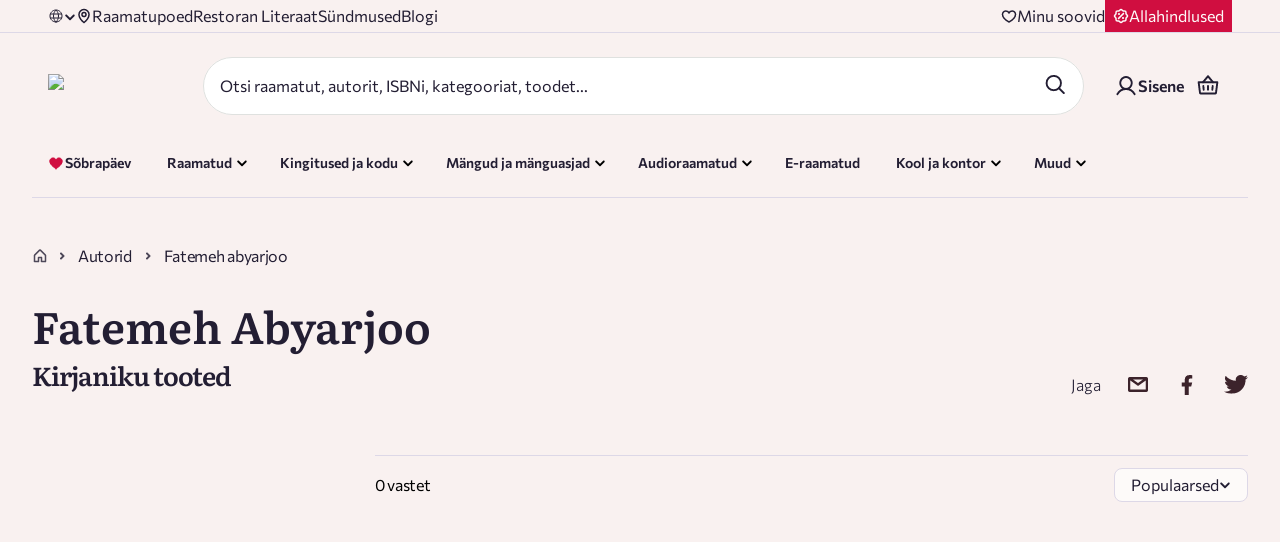

--- FILE ---
content_type: text/css; charset=UTF-8
request_url: https://rahvaraamat.ee/_next/static/css/c95ec45aaa4f7378.css
body_size: 1171
content:
@keyframes styles_fadeInToRight__3bMo_{to{background-position:-100% 0}}.styles_basketItemContainer__UpQAf{display:grid;grid-template-columns:2fr 1fr 1fr 1fr;grid-gap:24px;gap:24px}@media(max-width:768px){.styles_basketItemContainer__UpQAf{grid-template-columns:100%}.styles_basketItemContainer__UpQAf .styles_doNotShowInTabletMobile__jmH_Z{display:none}}.styles_productContainer__ZrLJX{display:grid;grid-template-columns:80px auto;grid-template-rows:auto;grid-gap:20px;gap:20px;flex:1 1}.styles_imageContainer__6HIof{position:relative;display:flex;justify-content:center;align-items:flex-start;filter:drop-shadow(0 4px 30px rgba(0,0,0,.07))}.styles_imageContainer__6HIof:hover{filter:drop-shadow(0 4px 30px rgba(0,0,0,.2))}.styles_imageContainer__6HIof.styles_noImage__hw8dX{background-color:#ecf3f9;aspect-ratio:.667}.styles_productInformationContainer__9F69k{display:flex;flex-direction:column;gap:8px}@media(max-width:500px){.styles_productInformationContainer__9F69k{gap:8px}}.styles_productQuantities__3VTJ4{display:flex;flex-direction:column;justify-content:center;align-items:center;gap:8px;width:-moz-fit-content;width:fit-content}.styles_tagsContainer__JZurM{display:flex;text-align:center;align-items:center}.styles_tagsContainer__JZurM .styles_tagContainer__7atFZ{height:max-content;width:max-content;margin:0 8px 0 0}.styles_tagsContainer__JZurM .styles_tagContainer__7atFZ p{display:inherit}@media(max-width:768px){.styles_productEAN__fR1pJ,.styles_tagsContainer__JZurM{display:none}}.styles_deliveryContainer__xccuT{display:flex;flex-direction:row;gap:10px}@supports not (color:revert){.styles_deliveryContainer__xccuT{margin:-10px 0 0 -10px}.styles_deliveryContainer__xccuT>*{margin:10px 0 0 10px}}@supports(-webkit-touch-callout:none) and (not (translate:none)){.styles_deliveryContainer__xccuT{margin:-10px 0 0 -10px}.styles_deliveryContainer__xccuT>*{margin:10px 0 0 10px}}@media(max-width:768px){.styles_deliveryContainer__xccuT{padding-top:5px}}.styles_deliveryContainer__xccuT .styles_deliveryText__JkaQn{text-align:right}.styles_deliveryContainer__xccuT .styles_deliveryText__JkaQn.styles_lateDelivery__VjrZH{color:#d00e40;font-size:17px}.styles_numberInput__J9wha{flex:1 1;margin-top:-7px;margin-right:10px}.styles_removeButton__xXjjA{align-items:center;justify-content:center;gap:4px;opacity:.9;cursor:pointer;display:flex}.styles_removeButton__xXjjA>img{margin-top:2px}@media(max-width:500px){.styles_removeButton__xXjjA{opacity:1}.styles_removeButton__xXjjA span{display:none}.styles_removeButton__xXjjA>div{border-right:15px solid rgba(0,0,0,0)}}.styles_removeEGiftCardButton__Gkjtc{opacity:.7;cursor:pointer}.styles_removeEGiftCardButton__Gkjtc>img{margin-left:8px}@media(max-width:500px){.styles_removeEGiftCardButton__Gkjtc{opacity:1}.styles_removeEGiftCardButton__Gkjtc span{display:none}.styles_removeEGiftCardButton__Gkjtc>div{border-right:15px solid rgba(0,0,0,0)}}.styles_productPriceContainer__UQxnO{display:flex;flex-direction:column;align-items:end;justify-content:center;justify-items:center;gap:8px}@media(max-width:768px){.styles_productPriceContainer__UQxnO{display:flex;justify-content:space-between;align-items:center}}.styles_mobileTabletViewContainer__xs_DI{display:grid;grid-row-gap:8px;row-gap:8px;grid-template-rows:max-content auto}@media(min-width:calc(768px + 1px)){.styles_mobileTabletViewContainer__xs_DI{display:none}}.styles_retailUserPrice__7cTBq{justify-content:flex-start}.styles_iconButton__4Q2yw{background-color:#fff3ec;width:35px;height:35px}.styles_icon__5vtAE{height:16px;width:20px}.styles_basketQuantitiesContainer__BokwL{display:flex;flex-direction:row;justify-content:space-between;padding-top:6px}@media(max-width:768px){.styles_basketQuantitiesContainer__BokwL{padding-right:7px;flex-wrap:wrap}.styles_basketQuantitiesContainer__BokwL p{padding-bottom:5px}}.styles_productPrice__HYzNz{justify-content:flex-end;gap:10px}@supports not (color:revert){.styles_productPrice__HYzNz{margin:-10px 0 0 -10px}.styles_productPrice__HYzNz>*{margin:10px 0 0 10px}}@supports(-webkit-touch-callout:none) and (not (translate:none)){.styles_productPrice__HYzNz{margin:-10px 0 0 -10px}.styles_productPrice__HYzNz>*{margin:10px 0 0 10px}}.styles_wholesaleAccount__ditl7 .styles_basketQuantitiesContainer__BokwL{align-items:center;flex-direction:unset;justify-content:unset;display:grid;grid-template-columns:150px 124px 1fr;grid-gap:15px;gap:15px}@media(max-width:1200px){.styles_wholesaleAccount__ditl7 .styles_basketQuantitiesContainer__BokwL{grid-template-columns:124px 124px 1fr}}@media(max-width:768px){.styles_wholesaleAccount__ditl7 .styles_basketQuantitiesContainer__BokwL{gap:5px}}@media(min-width:calc(1024px + 1px))and (max-width:1180px),(min-width:calc(768px + 1px))and (max-width:813px){.styles_wholesaleAccount__ditl7 .styles_basketQuantitiesContainer__BokwL{grid-template-columns:80px 124px 1fr}}.styles_wholesaleAccount__ditl7 .styles_basketQuantitiesContainer__BokwL .styles_numberInput__J9wha{max-width:124px;width:124px}.styles_wholesaleAccount__ditl7 .styles_basketQuantitiesContainer__BokwL .styles_companyName__cDknv{justify-self:end;word-break:break-all}@media(max-width:768px){.styles_wholesaleAccount__ditl7 .styles_basketQuantitiesContainer__BokwL{grid-template-columns:1fr auto}.styles_wholesaleAccount__ditl7 .styles_basketQuantitiesContainer__BokwL .styles_companyName__cDknv{grid-column:1/3;justify-self:unset;margin:5px 0}.styles_wholesaleAccount__ditl7{grid-template-columns:unset;display:flex}.styles_wholesaleAccount__ditl7 .styles_doNotShowInTabletMobile__jmH_Z{display:none}}.styles_notification__ofDNa{padding:5px 16px 5px 10px}.styles_notification__ofDNa span{font-size:14px;line-height:20px;font-weight:400}.styles_campaignPrice__TWQHZ{color:#d00e40;font-family:Commissioner;font-size:16px;font-style:normal;font-weight:600;line-height:normal;padding-top:12px}@media(max-width:768px){.styles_campaignPrice__TWQHZ{font-size:16px}}

--- FILE ---
content_type: application/javascript; charset=UTF-8
request_url: https://rahvaraamat.ee/_next/static/chunks/99794-3586d39fa47496c1.js
body_size: 7952
content:
(self.webpackChunk_N_E=self.webpackChunk_N_E||[]).push([[99794],{2337:()=>{},3039:(e,t,r)=>{"use strict";r.d(t,{Zc:()=>a,_Y:()=>o,vX:()=>n});let n="footer.SUBSCRIBE_TO_NEWS",a="footer.SUBSCRIBE_TO_NEWS_SUCCESS",o="footer.SUBSCRIBE_TO_NEWS_FAILURE"},5781:(e,t,r)=>{"use strict";r.d(t,{Ff:()=>p,IV:()=>c,LQ:()=>n,U:()=>_,US:()=>i,UT:()=>d,Z6:()=>u,ZB:()=>a,bU:()=>l,iT:()=>E,kS:()=>o,oG:()=>T,qv:()=>s});let n="productList.GET_PRODUCT_LISTS_CONTENT",a="productList.GET_PRODUCT_LISTS_CONTENT_SUCCESS",o="productList.GET_PRODUCT_LISTS_CONTENT_FAILURE",s="productList.GET_CONTENT_PAGE_PRODUCTS",i="productList.GET_CONTENT_PAGE_PRODUCTS_SUCCESS",l="productList.GET_CONTENT_PAGE_PRODUCTS_FAILURE",c="product.GET_PRODUCTS_COMPONENT",d="product.GET_PRODUCTS_COMPONENT_SUCCESS",u="product.GET_PRODUCTS_COMPONENT_FAILURE",_="product.ADD_PRODUCT_TO_RECENTLY_VIEWED",E="product.GET_RECENTLY_VIEWED_PRODUCTS",T="product.GET_RECENTLY_VIEWED_PRODUCTS_SUCCESS",p="product.GET_RECENTLY_VIEWED_PRODUCTS_FAILURE"},10609:(e,t,r)=>{"use strict";r.d(t,{default:()=>a});var n=r(12115);function a(){return(0,n.useEffect)(()=>{document.documentElement.setAttribute("data-theme","light")},[]),null}},11664:(e,t,r)=>{"use strict";r.d(t,{A:()=>a});var n=r(12115);let a=function(e){let t=(0,n.useRef)();return(0,n.useEffect)(()=>{t.current=e}),t.current}},18382:(e,t,r)=>{"use strict";r.d(t,{A:()=>o,j:()=>a});var n=r(12115);let a=(0,n.createContext)(),o=()=>(0,n.useContext)(a)},22029:(e,t,r)=>{"use strict";r.d(t,{default:()=>o});var n=r(35695),a=r(12115);let o=()=>{let e=(0,n.usePathname)();return(0,a.useEffect)(()=>(e.includes("/user")?document.body.classList.add("user-page"):document.body.classList.remove("user-page"),()=>{document.body.classList.remove("user-page")}),[e]),null}},22313:(e,t,r)=>{"use strict";r.d(t,{$X:()=>_,D2:()=>s,EX:()=>L,Lq:()=>f,M5:()=>E,N$:()=>y,Oy:()=>p,QJ:()=>u,QS:()=>R,Sj:()=>a,V8:()=>C,_Y:()=>T,dq:()=>A,dw:()=>O,eH:()=>n,gX:()=>i,ik:()=>I,kf:()=>U,lS:()=>h,m4:()=>l,pk:()=>S,qZ:()=>o,rW:()=>d,ui:()=>g,xF:()=>m,xm:()=>c,zL:()=>v});let n="products.RESET_STATE",a="products.SEARCH_PRODUCTS",o="products.SEARCH_PRODUCTS_SUCCESS",s="products.SEARCH_PRODUCTS_FAILURE",i="products.GET_CATEGORIES",l="products.GET_CATEGORIES_SUCCESS",c="products.GET_CATEGORIES_FAILURE",d="products.CLEAR_CATEGORIES",u="products.GET_PRODUCT_SERIES",_="products.GET_PRODUCT_SERIES_SUCCESS",E="products.GET_PRODUCT_SERIES_FAILURE",T="products.GET_PRODUCT_LIST",p="products.GET_PRODUCT_LIST_SUCCESS",S="products.GET_PRODUCT_LIST_FAILURE",m="products.GET_PRODUCT_FILTERS",f="products.GET_PRODUCT_FILTERS_SUCCESS",R="products.GET_PRODUCT_FILTERS_FAILURE",L="products.GET_PRODUCT_AUTHORS_FILTERS",g="products.GET_PRODUCT_AUTHORS_FILTERS_SUCCESS",v="products.GET_PRODUCT_AUTHORS_FILTERS_FAILURE ",h="products.GET_PRODUCT_SERIES_FILTERS",C="products.GET_PRODUCT_SERIES_FILTERS_SUCCESS",U="products.GET_PRODUCT_SERIES_FILTERS_FAILURE ",O="products.GET_PRODUCT_PUBLISHERS_FILTERS",A="products.GET_PRODUCT_PUBLISHERS_FILTERS_SUCCESS",I="products.GET_PRODUCT_PUBLISHERS_FILTERS_FAILURE",y="product.RESET_FILTERS_SEARCH_STATE"},25751:(e,t,r)=>{"use strict";r.d(t,{SO:()=>l,i4:()=>i,runMiddleware:()=>d,sm:()=>c}),r(40139);var n=r(45964),a=r.n(n),o=r(12115),s=r(35153);let i=e=>e.toString().includes("+")?"".concat(e.replace("+",""),"+ €"):"".concat(e," €"),l=function(){let e=arguments.length>0&&void 0!==arguments[0]?arguments[0]:700,[t,r]=(0,o.useState)(0);return(0,o.useEffect)(()=>{{let t=()=>r(window.innerWidth),n=a()(t,e);return window.addEventListener("resize",n),t(),()=>{window.removeEventListener("resize",n)}}},[]),t},c=e=>{if((null==e?void 0:e.status)===200)return(0,s.RW)("is_page_active","1"),e.data;(null==e?void 0:e.status)===423&&(0,s.RW)("is_page_active","0")};function d(e,t,r){return new Promise((n,a)=>{r(e,t,e=>e instanceof Error?a(e):n(e))})}},27633:(e,t,r)=>{"use strict";r.d(t,{default:()=>c});var n=r(12115),a=r(34540),o=r(35695),s=r(11664);let i=()=>{let[e,t]=(0,n.useState)(0),[r,a]=(0,n.useState)(0),i=(0,o.usePathname)(),l=(0,s.A)(r),c=(0,s.A)(e),d=(0,n.useCallback)(()=>{t(window.scrollY)},[]);return(0,n.useEffect)(()=>(window.addEventListener("scroll",d),a(window.location.href),()=>{window.removeEventListener("scroll",d)}),[i]),{pathName:i,prevFullHref:l,prevScrollY:c}};var l=r(59659);let c=()=>(!function(){let e=(0,a.d4)(e=>e.products.loadingProducts),{pathName:t,prevFullHref:r,prevScrollY:o}=i(),c=(0,n.useRef)({}),[d,u]=(0,n.useState)(!1),_=(0,s.A)(e),E=!e&&_,T=c.current;(0,n.useEffect)(()=>{r&&o&&(T[(0,l.hA)(r)]=o)},[t]);let p=(0,n.useCallback)(e=>{window.scrollTo({top:T[(0,l.hA)(e)],behavior:"smooth"})},[T]);(0,n.useEffect)(()=>{d&&E&&(p(window.location.href),u(!1))},[p,d,E]),(0,n.useEffect)(()=>{let e=()=>(u(!0),!0);return window.addEventListener("popstate",e),()=>{window.removeEventListener("popstate",e)}},[])}(),null)},31263:(e,t,r)=>{"use strict";r.d(t,{default:()=>o});var n=r(95155),a=r(57372);let o=e=>{let{children:t}=e;return(0,n.jsxs)(n.Fragment,{children:[t,(0,n.jsx)(a.i4,{options:{showSpinner:!1},shallowRouting:!0})]})}},31486:(e,t,r)=>{"use strict";r.d(t,{default:()=>d});var n=r(95155),a=r(35695),o=r(12115),s=r(34540),i=r(59828),l=r(81822),c=r(71447);let d=e=>{let{children:t}=e,r=(0,a.usePathname)(),d=(0,i.Y)();return(0,o.useEffect)(()=>{l.M.dispatch((0,c.Ts)(d,r))},[]),(0,n.jsx)(s.Kq,{store:l.M,children:t})}},34643:(e,t,r)=>{"use strict";r.d(t,{default:()=>s});var n=r(95155),a=r(39877),o=r(12115);function s(e){let{projectId:t,children:r}=e;return(0,o.useEffect)(()=>{a.A.init(t)},[t]),(0,n.jsx)(n.Fragment,{children:r})}},35153:(e,t,r)=>{"use strict";r.d(t,{RW:()=>o,Ri:()=>l,TV:()=>i,n5:()=>s,zM:()=>a});var n=r(57383);let a=e=>"undefined"==typeof localStorage?"":localStorage.getItem(e),o=(e,t)=>{if("undefined"!=typeof localStorage)return localStorage.setItem(e,t)},s=e=>{if("undefined"!=typeof localStorage)return localStorage.removeItem(e)},i=(e,t,r)=>n.A.set(e,t,{expires:r}),l=e=>n.A.get(e)},35596:(e,t,r)=>{"use strict";r.d(t,{default:()=>s});var n=r(12115),a=r(34540),o=r(74991);let s=()=>{let e=(0,a.wA)();return(0,n.useEffect)(()=>{e((0,o.NT)())},[e]),null}},36216:(e,t,r)=>{"use strict";r.d(t,{default:()=>u});var n=r(95155),a=r(17985),o=r(64023),s=r(74247),i=r(91653),l=r(26894),c=r.n(l);async function d(e,t,n,o){return(n=n||(0,a.Q_)()).use(i.r),o||n.use((0,s.A)((e,t)=>r(90685)("./".concat(e,"/").concat(t,".json")))),await n.init({lng:e,resources:o,supportedLngs:c().locales,defaultNS:t[0],ns:t,preload:o?[]:c().locales,parseMissingKeyHandler:()=>""}),{i18n:n,resources:n.services.resourceStore.data,t:n.t}}function u(e){let{children:t,locale:r,namespaces:s,resources:i}=e,l=(0,a.Q_)();return d(r,s,l,i),(0,n.jsx)(o.xC,{i18n:l,children:t})}},36642:(e,t,r)=>{"use strict";r.d(t,{CG:()=>a,IV:()=>s,Wx:()=>o,_S:()=>i,a1:()=>c,kF:()=>l});var n=r(55178);let a=e=>({type:n.kc,payload:e}),o=(e,t,r)=>({type:n.jP,category:e,contentVersion:t,locale:r}),s=()=>({type:n.bG}),i=e=>({type:n.tL,payload:e}),l=e=>({type:n.y$,category:e}),c=()=>({type:n._e})},40244:(e,t,r)=>{"use strict";r.d(t,{A:()=>_});var n=r(95155),a=r(29300),o=r.n(a),s=r(12115),i=r(6457),l=r(6818),c=r(58066),d=r.n(c);let u=e=>{let{text:t,className:r,showTextWithoutBoldFont:a}=e;return t?(0,n.jsx)("span",{className:o()(a?"small-text":"small-text bold",r),children:t}):null},_=e=>{let{Icon:t,ActiveIcon:r,isActive:a,iconClass:c,className:_,text:E,handleOnClick:T,disabled:p,ariaLabel:S,alt:m,height:f,width:R,children:L,showTextWithoutBoldFont:g,href:v}=e,[h,C]=(0,s.useState)(!1),U=(null==t?void 0:t.src)?(0,n.jsx)(i.A,{src:t,alt:m||"icon","aria-hidden":"true",role:"presentation",isStaticImage:!0,height:f,width:R,style:{maxHeight:f?"".concat(f,"px"):"unset"}}):null,O=(null==r?void 0:r.src)?(0,n.jsx)(i.A,{alt:m||"icon","aria-hidden":"true",role:"presentation",src:r,isStaticImage:!0,height:f,width:R,style:{maxHeight:f?"".concat(f,"px"):"unset"}}):null,A=(h||a)&&r?O:U,I=v?l.default:T?"button":"div";return(0,n.jsxs)(I,{className:o()(d().button,_),onFocus:()=>C(!0),onBlur:()=>C(!1),onMouseEnter:()=>C(!0),onMouseLeave:()=>C(!1),...v?{href:v}:{onMouseDown:T},onClick:()=>C(!0),disabled:p,"aria-label":S,children:[A?(0,n.jsx)("div",{className:o()(d().icon,c),children:A}):null,(0,n.jsx)(u,{text:E,className:_,showTextWithoutBoldFont:g}),L]})}},41888:(e,t,r)=>{"use strict";r.d(t,{A1:()=>l,H2:()=>_,S:()=>c,hN:()=>s,uU:()=>u,xi:()=>i,z:()=>d});var n=r(71571),a=r.n(n),o=r(68924);let s=e=>{var t,r;return null==(r=e.basket)||null==(t=r.basket)?void 0:t.products},i=(0,o.Mz)(s,(e,t)=>t,(e,t)=>a()(e||[],{productId:t})),l=e=>{var t,r;return null==(r=e.basket)||null==(t=r.basket)?void 0:t.token},c=e=>{var t;return null==(t=e.basket)?void 0:t.addingItemToBasket},d=e=>{var t;return null==(t=e.basket)?void 0:t.errorMessage},u=(e,t)=>{var r;let n=(null==(r=e.basket)?void 0:r.changingProductQuantity)||{};return!!n&&n[t]},_=e=>{var t;return null==(t=e.basket)?void 0:t.basketOpen}},44007:(e,t,r)=>{"use strict";r.d(t,{Q:()=>a,p:()=>n});let n="analytics.REGISTER_SMALL_BANNER",a="analytics.REGISTER_BIG_BANNER"},45489:(e,t,r)=>{"use strict";r.d(t,{GoogleTagManagerNoScript:()=>s});var n=r(95155),a=r(35695);let o=["/app/authenticate","/app/reset-password"],s=e=>{let{gtmKey:t}=e,r=(0,a.usePathname)();return o.some(e=>null==r?void 0:r.startsWith(e))?null:(0,n.jsx)(n.Fragment,{children:(0,n.jsx)("noscript",{children:(0,n.jsx)("iframe",{src:"https://www.googletagmanager.com/ns.html?id=".concat(t),height:"0",width:"0",style:{display:"none",visibility:"hidden"}})})})}},46595:(e,t,r)=>{"use strict";r.d(t,{GoogleTagManagerScripts:()=>i});var n=r(95155),a=r(35695),o=r(41173);let s=["/app/authenticate","/app/reset-password"],i=e=>{let{gtmKey:t}=e,r=(0,a.usePathname)();return s.some(e=>new RegExp("(^".concat(e,"|/[a-z]{2}").concat(e,")")).test(r||""))?null:(0,n.jsxs)(n.Fragment,{children:[(0,n.jsx)(o.default,{id:"show-banner","data-cookieconsent":"ignore",dangerouslySetInnerHTML:{__html:'\n              window.dataLayer = window.dataLayer || [];\n              function gtag(){dataLayer.push(arguments);}\n              gtag("consent", "default", {\n                ad_personalization: "denied",\n                ad_storage: "denied",\n                ad_user_data: "denied",\n                analytics_storage: "denied",\n                functionality_storage: "denied",\n                personalization_storage: "denied",\n                security_storage: "granted",\n                wait_for_update: 500\n              });\n              gtag("set", "ads_data_redaction", true);\n              gtag("set", "url_passthrough", true);\n              window.zESettings = {\n                webWidget: {\n                  chat: {\n                    connectOnPageLoad: false\n                  },\n                  offset: {\n                    vertical: "0px",\n                    mobile: { vertical: "90px" }\n                  }\n                }\n              };\n              '}}),(0,n.jsx)(o.default,{id:"google-tag-manager","data-cookieconsent":"ignore",dangerouslySetInnerHTML:{__html:"(function(w,d,s,l,i){w[l]=w[l]||[];w[l].push({'gtm.start':\n          new Date().getTime(),event:'gtm.js'});var f=d.getElementsByTagName(s)[0],\n          j=d.createElement(s),dl=l!='dataLayer'?'&l='+l:'';j.async=true;j.src=\n          'https://www.googletagmanager.com/gtm.js?id='+i+dl;f.parentNode.insertBefore(j,f);\n          })(window,document,'script','dataLayer', '".concat(t,"');")}})]})}},47433:(e,t,r)=>{"use strict";r.d(t,{default:()=>i});var n=r(35695),a=r(12115),o=r(34540),s=r(99571);let i=()=>{let e=(0,o.wA)(),t=(0,n.useRouter)();return(0,a.useEffect)(()=>{let r=t=>{let{productId:r,quantity:n}=(null==t?void 0:t.detail)||{};r&&e((0,s.Zr)({id:r},n))},n=()=>{e((0,s.r8)(!0))},a=e=>{let{path:r}=(null==e?void 0:e.detail)||{};"string"==typeof r&&r.length&&t.push(r)};return window.addEventListener("ra-add-to-cart",r),window.addEventListener("ra-open-cart",n),window.addEventListener("ra-navigate",a),()=>{window.removeEventListener("ra-add-to-cart",r),window.removeEventListener("ra-open-cart",n),window.removeEventListener("ra-navigate",a)}},[e,t]),null}},55178:(e,t,r)=>{"use strict";r.d(t,{Ce:()=>l,RR:()=>o,TN:()=>c,_e:()=>_,bG:()=>i,e3:()=>a,jP:()=>s,kc:()=>n,tL:()=>d,y$:()=>u});let n="menu.GET_FEATURED_PRODUCT",a="menu.GET_FEATURED_PRODUCT_SUCCESS",o="menu.GET_FEATURED_PRODUCT_FAILURE",s="menu.OPEN_MENU",i="menu.CLOSE_MENU",l="menu.SET_FEATURED_MENU_SECTION",c="menu.SET_FEATURED_MENU_SECTION_FAILURE",d="menu.ADD_CATEGORY_LINK_LIST",u="menu.OPEN_MOBILE_MENU",_="menu.CLOSE_MOBILE_MENU"},58066:e=>{e.exports={button:"styles_button__Vc1E6",icon:"styles_icon__O3MB_"}},59659:(e,t,r)=>{"use strict";r.d(t,{Au:()=>x,hA:()=>I,mr:()=>O,oC:()=>D,tb:()=>y,y3:()=>A});var n=r(45521),a=r.n(n),o=r(14909),s=r.n(o),i=r(84747),l=r.n(i),c=r(19146),d=r.n(c),u=r(35095),_=r.n(u),E=r(12819),T=r.n(E),p=r(26689),S=r.n(p),m=r(94609),f=r.n(m),R=r(691),L=r.n(R),g=r(31027),v=r(24917);let h=e=>{let t={...e},r=_()(t),n=s()(r,e=>a()(e,"[]"));return l()(n,e=>{let r=S()(e,"[]",""),n=t[e];n&&(t[r]=n,delete t[e]);let a=t[r],o=(0,v.FM)(a);t[r]=o}),t},C=e=>{let t={...e};return t.language&&(t.language=L()(t.language)),h(t)},U=e=>{try{let t=f()(e,"?")[1],r=Object.fromEntries(new URLSearchParams(t));return C(r)}catch(e){return{}}},O=(e,t,r)=>{let n=["productListId","campaignListId"];if(!e)return"";let a=U(e),o={...T()(a,(e,t)=>d()(n,t)?"id":t),page:1,"per-page":20},s=(0,v.eA)(o);return"/".concat(r,"/").concat(t).concat(s)},A=e=>{let{productList:t,campaignList:r,productTopComponent:n,productNewComponent:a,productDiscountedComponent:o,simpleLink:s,componentType:i}=e,l=o||a||n;if(l){let{title:e,productsUrl:t}=l;return{href:O(t,(0,g.CW)(e||(null==i?void 0:i.name)),"products"),title:e}}let c=t||r||s;if(c){let{link:e,title:t}=c;return{href:e,title:t}}},I=e=>{for(;function(e){e=e||"";try{return e!==decodeURI(e)}catch(e){return!1}}(e);)try{e=decodeURI(e)}catch(e){}return e},y=e=>!!e&&!!(e.startsWith("http://")||e.startsWith("https://")||e.startsWith("mailto:")||e.startsWith("tel:")||e.startsWith("ftp:")||e.startsWith("//")),D=e=>{let t={href:e,target:"_blank",rel:"noopener noreferrer"};return(e.startsWith("mailto:")||e.startsWith("tel:"))&&(delete t.target,delete t.rel),t},x=(e,t)=>{let r=e=>{if(e.visibleInLocales&&!e.visibleInLocales.includes(t))return null;let n={...e,title:e.titleKey?void 0:e.title,isLink:e.isLink,items:e.items||[]};if("subsection"===e.type){if(n.type="subsection",e.items&&(n.items=e.items.map(r).filter(Boolean),0===n.items.length))return null;if(e.titleLink){let r="".concat(t,"_href");n.titleLink={href:e.titleLink[r]||e.titleLink.et_href,title:e.titleKey}}return n}if(e.isLink&&(n.externalUrl=e["".concat(t,"_href")]||e.et_href),e.titleLink){let r="".concat(t,"_href");n.titleLink={href:e.titleLink[r]||e.titleLink.et_href,title:e.titleKey}}return e.categoryTree&&(n.categoryTree=e.categoryTree.map(r).filter(Boolean),0===n.categoryTree.length&&!n.isLink)?null:n};return{categoryTree:e.categoryTree.map(r).filter(Boolean)}}},70555:(e,t,r)=>{"use strict";r.d(t,{A:()=>o,e:()=>a});var n=r(12115);let a=(0,n.createContext)({isSmallMobile:!1,isMobile:!1,isMediumTablet:!1,isTablet:!1,isSmallDesktop:!1,isDesktop:!1,isMediumDesktop:!1,isLargeDesktop:!1}),o=()=>(0,n.useContext)(a)},71648:(e,t,r)=>{"use strict";r.d(t,{A:()=>n});let n={src:"/_next/static/media/close-large.ce3973fe.svg",height:24,width:24,blurWidth:0,blurHeight:0}},72831:(e,t,r)=>{"use strict";r.d(t,{default:()=>u});var n=r(95155),a=r(38637),o=r.n(a),s=r(12115);let i="phDistinctId-RA";var l=r(18382),c=r(35153);let d=e=>{var t;let{children:a,bootstrapData:o}=e,d=(0,s.useRef)(),u=null==o||null==(t=o.featureFlags)?void 0:t.version,_=null==o?void 0:o.isPostHogEnabled;(0,s.useEffect)(()=>{_&&((0,c.Ri)(i)||(0,c.TV)(i,null==o?void 0:o.distinctID))},[]);let E=(0,s.useCallback)(async(e,t)=>{if(!_)return void console.log("PostHog is disabled, event not captured:",e);let{event_properties:n,...a}=t||{};d.current||(d.current=(await r.e(8229).then(r.bind(r,72341))).default),await new Promise(e=>{var t;(null==(t=d.current)?void 0:t.__loaded)?e():d.current.init("phc_uBDCHfs1gPIWJwEkqT06Xz6IDXeOUY1c6l0fH2UKyPJ",{api_host:"https://eu.posthog.com",bootstrap:o,loaded:()=>{e()}})}),d.current.capture(e,{event_properties:{version:u,...n},...a})},[o,u,_]);return(0,n.jsx)(l.j.Provider,{value:{abTestingVersion:u,isBTesting:!1,capturePostHogEvent:E,isPostHogEnabled:_},children:a})};d.propTypes={children:o().oneOfType([o().node,o().arrayOf(o().node)]),bootstrapData:o().object};let u=d},79e3:(e,t,r)=>{"use strict";r.d(t,{L:()=>o,q:()=>a});var n=r(96953);let a={primary_color_1:"#3c232b",primary_color_2:"#fff3ec",primary_color_3:n.QG?"#006666":"#274e66",primary_color_4:"#b3d0e7",primary_color_5:"#f15a3b",secondary_color_1:n.QG?"#e5f0f0":"#e5f1fc",secondary_color_2:"#e2dedf",secondary_color_3:"#77656b",secondary_color_4:n.QG?"#fff3ec":"#fec933",secondary_color_5:"#dfe1df",secondary_color_6:n.QG?"#274e66":"#006666",secondary_color_7:"#e5a7a7",secondary_color_8:"#fff3ec",secondary_color_9:"#ecf3f9",secondary_color_10:"#54a949",secondary_color_11:"#f6f5f5",secondary_color_12:"#FBF452",secondary_color_13:"#274e66",rr_primary_purple:"#231e33",success:"#22942e",in_progress:"#fa8c26",failed:"#f15a3b",text_xxl:"60px",text_xl:"44px",text_l:"30px",text_m:"20px",text_s:"18px",text_xs:"16px",text_xxs:"14px",border_radius:"2px",box_shadow:"0px 4px 30px rgba(0, 0, 0, 0.07)"},o={MOBILE_SMALL:320,MOBILE_MEDIUM:360,MOBILE:500,TABLET:768,LARGE_TABLET:990,SMALL_DESKTOP:1024,DESKTOP:1200,MEDIUM_DESKTOP:1440,LARGE_DESKTOP:1920,ULTRAWIDE_DESKTOP:2560,XXL_DESKTOP:3840}},82544:(e,t,r)=>{"use strict";r.d(t,{AU:()=>o,DL:()=>u,DR:()=>i,Io:()=>l,aw:()=>d,bU:()=>_,kY:()=>s,pY:()=>c});var n=r(3711),a=r.n(n);r(96953);let o=[20,40,80],s=["actor","author","compiler","illustrator","performer","translator"],i=[{id:1,text:"common.filter.popularity",value:"-top"},{id:2,text:"common.filter.newest_first",value:"-created"},{id:3,text:"common.filter.price_ascending",value:"price_sequence"},{id:4,text:"common.filter.price_descending",value:"-price_sequence"},{id:5,text:"common.filter.discount_descending",value:"-price_discount_percent_sequence"}],l=a()([{id:0,text:"common.filter.popularity",value:"-top"},{id:1,text:"common.filter.most_relevant",value:""},...i],"id"),c=[{id:1,text:"common.filter.top_rated",value:"rating_position"},{id:2,text:"common.filter.alphabetical_a_z",value:"name_raw"},{id:3,text:"common.filter.alphabetical_z_a",value:"-name_raw"}],d=[{id:1,text:"common.filter.top_rated",value:"rating_position"},{id:2,text:"common.filter.alphabetical_a_z",value:"name_raw"},{id:3,text:"common.filter.alphabetical_z_a",value:"-name_raw"}],u=[{id:1,text:"common.filter.popularity",value:"rating_position"},{id:2,text:"common.filter.alphabetical_a_z",value:"name_raw"},{id:3,text:"common.filter.alphabetical_z_a",value:"-name_raw"}],_=[{filterType:"tagList",value:"language",text:"common.language",filters:[{title:"EESTIKEEL",text:"EESTIKEEL",id:"et",value:"et",language:"et",type:"language"},{title:"VENEKEEL",text:"VENEKEEL",id:"ru",value:"ru",language:"ru",type:"language"},{title:"INGLKEEL",text:"INGLKEEL",id:"en",value:"en",language:"en",type:"language"},{title:"MUUKEEL",text:"MUUKEEL",id:"other",value:"other",language:"other",type:"language"}]},{filterType:"price",value:"price",text:"common.price",filters:[{title:"0-5 €",text:"0-5 €",value:"0-5",id:"0-5",minPrice:0,maxPrice:5,type:"price"},{title:"5-10 €",text:"5-10 €",id:"5-10 €",value:"5-10",minPrice:5,maxPrice:10,type:"price"},{title:"10-20 €",text:"10-20 €",id:"10-20 €",value:"10-20",minPrice:10,maxPrice:20,type:"price"},{title:"20 + €",text:"20 + €",id:"20 + €",value:"20+",minPrice:20,type:"price"}]}]},90685:(e,t,r)=>{var n={"./en/categorySlugs.json":[93229,93229],"./en/common.json":[75520,75520],"./en/url.json":[27464,27464],"./et/categorySlugs.json":[42431,42431],"./et/common.json":[74978,74978],"./et/url.json":[7042,7042],"./lv/categorySlugs.json":[52476,52476],"./lv/common.json":[97151,97151],"./lv/url.json":[79925,79925],"./ru/categorySlugs.json":[38887,38887],"./ru/common.json":[10042,10042],"./ru/url.json":[77706,77706]};function a(e){if(!r.o(n,e))return Promise.resolve().then(()=>{var t=Error("Cannot find module '"+e+"'");throw t.code="MODULE_NOT_FOUND",t});var t=n[e],a=t[0];return r.e(t[1]).then(()=>r.t(a,19))}a.keys=()=>Object.keys(n),a.id=90685,e.exports=a},92160:(e,t,r)=>{"use strict";r.d(t,{default:()=>l});var n=r(95155),a=r(12115),o=r(70555);function s(e){let t=arguments.length>1&&void 0!==arguments[1]?arguments[1]:{},r=e;r=r.replace(/^@media( ?)/m,"");let n=void 0!==window.matchMedia,{defaultMatches:o=!1,matchMedia:s=n?window.matchMedia:null,noSsr:i=!1,ssrMatchMedia:l=null}={...t},[c,d]=(0,a.useState)(()=>i&&n?s(r).matches:l?l(r).matches:o);return(0,a.useEffect)(()=>{let e=!0;if(!n)return;let t=s(r),a=()=>{e&&d(t.matches)};return a(),t.addListener(a),()=>{e=!1,t.removeListener(a)}},[r,s,n]),c}var i=r(79e3);let l=e=>{let{children:t}=e,r=s("(max-width: ".concat(i.L.MOBILE,"px)")),a=s("(max-width: ".concat(i.L.TABLET,"px)")),l=s("(max-width: ".concat(i.L.LARGE_TABLET,"px)")),c=s("(max-width: ".concat(i.L.SMALL_DESKTOP,"px)")),d=s("(max-width: ".concat(i.L.DESKTOP,"px)")),u=s("(max-width: ".concat(i.L.MEDIUM_DESKTOP,"px)")),_=s("(max-width: ".concat(i.L.LARGE_DESKTOP,"px)")),E=s("(max-width: ".concat(i.L.ULTRAWIDE_DESKTOP,"px)"));return(0,n.jsx)(o.e.Provider,{value:{isSmallMobile:r,isMobile:a,isMediumTablet:l,isTablet:c,isSmallDesktop:d,isDesktop:u,isMediumDesktop:_,isLargeDesktop:E},children:t})}},93779:(e,t,r)=>{Promise.resolve().then(r.t.bind(r,69243,23)),Promise.resolve().then(r.bind(r,34643)),Promise.resolve().then(r.bind(r,10609)),Promise.resolve().then(r.bind(r,47433)),Promise.resolve().then(r.bind(r,31263)),Promise.resolve().then(r.bind(r,27633)),Promise.resolve().then(r.bind(r,72831)),Promise.resolve().then(r.bind(r,92160)),Promise.resolve().then(r.bind(r,31486)),Promise.resolve().then(r.bind(r,36216)),Promise.resolve().then(r.bind(r,22029)),Promise.resolve().then(r.bind(r,35596)),Promise.resolve().then(r.bind(r,45489)),Promise.resolve().then(r.bind(r,46595)),Promise.resolve().then(r.t.bind(r,2337,23)),Promise.resolve().then(r.t.bind(r,52623,23)),Promise.resolve().then(r.t.bind(r,97936,23))},95819:(e,t,r)=>{"use strict";r.d(t,{BJ:()=>o,DI:()=>U,Ib:()=>L,Il:()=>C,O1:()=>S,Pc:()=>m,Ui:()=>a,V5:()=>i,YW:()=>c,d_:()=>R,dy:()=>f,fN:()=>h,fs:()=>A,gH:()=>v,i3:()=>l,io:()=>g,kI:()=>n,km:()=>d,l$:()=>O,lb:()=>u,md:()=>I,n2:()=>s,n4:()=>y,oM:()=>E,pB:()=>T,qL:()=>p,w6:()=>_});let n="basket.GET_BASKET",a="basket.GET_BASKET_SUCCESS",o="basket.GET_BASKET_FAILURE",s="basket.ADD_TO_BASKET",i="basket.ADD_TO_BASKET_SUCCESS",l="basket.ADD_TO_BASKET_FAILURE",c="ADD_MULTIPLE_TO_BASKET",d="ADD_MULTIPLE_TO_BASKET_SUCCESS",u="ADD_MULTIPLE_TO_BASKET_FAILURE",_="basket.ADD_VOUCHER_TO_BASKET",E="basket.ADD_VOUCHER_TO_BASKET_SUCCESS",T="basket.ADD_VOUCHER_TO_BASKET_FAILURE",p="basket.CHANGE_PRODUCT_QUANITY_IN_BASKET",S="basket.CHANGE_PRODUCT_QUANITY_IN_BASKET_SUCCESS",m="basket.CHANGE_PRODUCT_QUANITY_IN_BASKET_FAILURE",f="basket.REMOVE_PRODUCT_FROM_BASKET",R="basket.REMOVE_PRODUCT_FROM_BASKET_SUCCESS",L="basket.REMOVE_PRODUCT_FROM_BASKET_FAILURE",g="basket.REMOVE_VOUCHER_FROM_BASKET",v="basket.REMOVE_VOUCHER_FROM_BASKET_SUCCESS",h="basket.REMOVE_VOUCHER_FROM_BASKET_FAILURE",C="basket.CLEAR_ERRORS",U="basket.SET_VOUCHER_ADDED",O="basket.ADD_TO_CART",A="basket.ADD_TO_CART_SUCCESS",I="basket.ADD_TO_CART_FAILURE",y="basket.SET_BASKET_OPEN"},99571:(e,t,r)=>{"use strict";r.d(t,{FS:()=>_,QB:()=>l,QS:()=>s,RX:()=>c,Ww:()=>d,Z7:()=>u,Zr:()=>o,kF:()=>a,r8:()=>E,yA:()=>i});var n=r(95819);let a=e=>({type:n.kI,payload:e}),o=function(e){let t=arguments.length>1&&void 0!==arguments[1]?arguments[1]:1,r=arguments.length>2?arguments[2]:void 0;return{type:n.n2,product:e,quantity:t,callback:r}},s=(e,t)=>({type:n.YW,products:e,callback:t}),i=(e,t)=>({type:n.w6,payload:e,form:t}),l=function(e){let t=arguments.length>1&&void 0!==arguments[1]?arguments[1]:1;return{type:n.qL,id:e,quantity:t}},c=e=>({type:n.dy,id:e}),d=e=>({type:n.io,payload:e}),u=()=>({type:n.Il}),_=e=>({type:n.DI,payload:e}),E=e=>({type:n.n4,payload:e})}}]);

--- FILE ---
content_type: application/javascript; charset=UTF-8
request_url: https://rahvaraamat.ee/_next/static/chunks/81822-f9794004a446208d.js
body_size: 29178
content:
(self.webpackChunk_N_E=self.webpackChunk_N_E||[]).push([[81822],{1315:(e,t,r)=>{"use strict";r.d(t,{Dq:()=>i,I2:()=>c,hU:()=>a,kT:()=>s,oJ:()=>n,zi:()=>o});let n="campaign.GET_CAMPAIGN_CONTENT",s="campaign.GET_CAMPAIGN_CONTENT_SUCCESS",a="campaign.GET_CAMPAIGN_CONTENT_FAILURE",i="campaign.GET_CAMPAIGN_LIST",o="campaign.GET_CAMPAIGN_LIST_SUCCESS",c="campaign.GET_CAMPAIGN_LIST_FAILURE"},1643:e=>{e.exports={notification:"styles_notification__KaunP","notification-warning":"styles_notification-warning__gKFuV",iconButton:"styles_iconButton__gA1Uq","notification-success":"styles_notification-success__wUkSW","notification-info":"styles_notification-info__16eyY","notification-error":"styles_notification-error__sJFQL",notificationLogoAndText:"styles_notificationLogoAndText__zupns",logo:"styles_logo__KSfBz",notificationMessage:"styles_notificationMessage__XF8bE"}},4783:(e,t,r)=>{"use strict";r.d(t,{Dl:()=>s,Ho:()=>i,KH:()=>o,xC:()=>a});var n=r(94391);let s=()=>({type:n.SM}),a=e=>({type:n.ho,payload:e}),i=e=>({type:n.gf,payload:e}),o=e=>{let{id:t,store:r,token:s,offerSelected:a}=e;return{type:n.Wg,id:t,store:r,token:s,offerSelected:a}}},24124:(e,t,r)=>{"use strict";r.d(t,{DR:()=>T,Em:()=>y,Iv:()=>n,K4:()=>i,PG:()=>g,QZ:()=>_,Y_:()=>f,Z5:()=>d,ZE:()=>S,_y:()=>o,ah:()=>l,aw:()=>C,cI:()=>A,d2:()=>c,eS:()=>h,g2:()=>u,hn:()=>P,lR:()=>p,oz:()=>m,qK:()=>s,vd:()=>v,yq:()=>E,zZ:()=>a});let n="appUser.APP_LOGIN_USER",s="appUser.APP_LOGIN_USER_SUCCESS",a="appUser.APP_LOGIN_USER_FAILURE",i="appUser.APP_LOGIN_SOCIAL",o="appUser.APP_LOGIN_SOCIAL_SUCCESS",c="appUser.APP_LOGIN_SOCIAL_FAILURE",l="appUser.APP_REGISTER_USER",u="appUser.APP_REGISTER_USER_SUCCESS",d="appUser.APP_REGISTER_USER_FAILURE",p="appUser.APP_VERIFY_EMAIL",g="appUser.APP_VERIFY_EMAIL_SUCCESS",y="appUser.APP_VERIFY_EMAIL_FAILURE",E="appUser.APP_CLEAR_ERRORS",h="appUser.APP_CHECK_LOGIN_STATUS",_="appUser.APP_CHECK_LOGIN_STATUS_SUCCESS",T="appUser.APP_CHECK_LOGIN_STATUS_FAILURE",S="appUser.APP_RESEND_VERIFY_EMAIL",C="appUser.APP_RESET_PASSWORD",m="appUser.APP_RESET_PASSWORD_SUCCESS",v="appUser.APP_RESET_PASSWORD_FAILURE",A="appUser.APP_RESEND_RESET_PASSWORD",f="appUser.APP_RESEND_RESET_PASSWORD_SUCCESS",P="appUser.APP_RESEND_RESET_PASSWORD_FAILURE"},28120:(e,t,r)=>{"use strict";r.d(t,{Aw:()=>L,D8:()=>v,De:()=>a,J4:()=>_,R6:()=>y,Ut:()=>C,VU:()=>m,Wg:()=>p,XS:()=>u,Xi:()=>A,YX:()=>S,ag:()=>g,an:()=>f,gj:()=>n,jB:()=>R,jL:()=>h,lj:()=>i,mZ:()=>o,oP:()=>T,ov:()=>E,sK:()=>l,u4:()=>d,vk:()=>P,vs:()=>I,yd:()=>c,zC:()=>s});let n="product.RESET_PRODUCT",s="product.SET_PRODUCT",a="product.GET_PRODUCT",i="product.GET_PRODUCT_SUCCESS",o="product.GET_PRODUCT_FAILURE",c="product.REQUEST_NOTIFY_WHEN_PRODUCT_BACK_IN_STOCK",l="product.REQUEST_NOTIFY_WHEN_PRODUCT_BACK_IN_STOCK_SUCCESS",u="product.REQUEST_NOTIFY_WHEN_PRODUCT_BACK_IN_STOCK_FAILURE",d="product.SET_BACK_IN_STOCK_NOTIFICATION_SUCCESS",p="product.POST_REVIEW",g="product.POST_REVIEW_SUCCESS",y="product.POST_REVIEW_FAILURE",E="product.RESET_REVIEW_FORM",h="product.GET_REVIEWS",_="product.GET_REVIEWS_SUCCESS",T="product.GET_REVIEWS_FAILURE",S="product.GET_PRODUCTS_SLIDER",C="product.GET_PRODUCTS_SLIDER_SUCCESS",m="product.GET_PRODUCTS_SLIDER_FAILURE",v="product.SET_E_CARD_DATA",A="product.SET_E_CARD_DATA_SUCCESS",f="product.SET_E_CARD_DATA_FAILURE",P="product.SAVE_PRODUCT_LIST_ACTIVE_INDEX",R="DELETE_REVIEW_REQUEST",I="DELETE_REVIEW_SUCCESS",L="DELETE_REVIEW_FAILURE"},40416:(e,t,r)=>{"use strict";r.r(t),r.d(t,{default:()=>n});let n={src:"/_next/static/media/error-circle.c46291f7.svg",height:24,width:24,blurWidth:0,blurHeight:0}},40721:(e,t,r)=>{"use strict";r.d(t,{pY:()=>l,rg:()=>o});var n=r(73866),s=r.n(n),a=r(44614);let i={lastTrackedTime:new Map,COOLDOWN_PERIOD:2e3,shouldTrackStep:function(e){if(!e)return!1;let t=Date.now();return t-(this.lastTrackedTime.get(String(e))||0)>this.COOLDOWN_PERIOD&&(this.lastTrackedTime.set(String(e),t),!0)}},o=e=>{s().dataLayer({dataLayer:{event:"sendVirtualPageview",vpv:e}})};function c(e,t,r){let n="purchase"===e?e:Number(e);if(i.shouldTrackStep(n))switch(n){case 1:(0,a.xS)(t,r);break;case 2:(0,a.DD)(t,r);break;case 3:case 4:(0,a.v4)(t,r);break;case 5:break;case 6:case"purchase":(0,a.Wj)(t,{additionalData:{step:"payment"}})}}let l=(e,t,r)=>{if(e&&e.actionField){let r=e.actionField.step;return c(r,(e.products||[]).map(e=>{if(!e.price||"object"==typeof e.price&&!e.price.price){var t,r,n;return{...e,price:{price:(null==(t=e.price)?void 0:t.price)||e.price||0,originalPrice:(null==(r=e.price)?void 0:r.originalPrice)||(null==(n=e.price)?void 0:n.price)||e.price||0}}}return e}),{additionalData:"string"==typeof t?{actionTime:t}:t})}return c(r||1,((null==e?void 0:e.products)||[]).map(e=>{if(!e.price||"object"==typeof e.price&&!e.price.price){var t,r,n;return{...e,price:{price:(null==(t=e.price)?void 0:t.price)||e.price||0,originalPrice:(null==(r=e.price)?void 0:r.originalPrice)||(null==(n=e.price)?void 0:n.price)||e.price||0}}}return e}),{coupon:e.coupon,listId:e.listId,listName:e.listName,additionalData:t?{actionTime:t}:void 0})}},41592:(e,t,r)=>{"use strict";r.d(t,{BS:()=>n,Md:()=>a,dM:()=>s});let n="landing.GET_LANDING_CONTENT",s="landing.GET_LANDING_CONTENT_SUCCESS",a="landing.GET_LANDING_CONTENT_FAILURE"},43823:(e,t,r)=>{"use strict";r.d(t,{BE:()=>h,E8:()=>C,H0:()=>o,K0:()=>A,Kn:()=>P,L9:()=>d,Nr:()=>T,PM:()=>i,R9:()=>S,Rh:()=>y,SW:()=>a,TB:()=>f,W9:()=>p,YH:()=>l,Zz:()=>m,_7:()=>g,bn:()=>n,g4:()=>c,l4:()=>E,mg:()=>u,p7:()=>v,q:()=>_,vr:()=>s});let n="general.GET_SHOPS",s="general.GET_SHOPS_SUCCESS",a="general.GET_SHOPS_FAILURE",i="general.GET_COUNTRIES_LIST",o="general.GET_COUNTRIES_LIST_SUCCESS",c="general.GET_COUNTRIES_LIST_FAILURE",l="general.GET_NEWS_LIST",u="general.GET_NEWS_LIST_SUCCESS",d="general.GET_NEWS_LIST_FAILURE",p="general.GET_NEWS_ARTICLE",g="general.GET_NEWS_ARTICLE_SUCCESS",y="general.GET_NEWS_ARTICLE_FAILURE",E="general.GET_PRODUCT_TYPES",h="general.GET_PRODUCT_TYPES_SUCCESS",_="general.GET_PRODUCT_TYPES_FAILURE",T="general.GET_EVENT_PREVIEW",S="general.GET_EVENT_PREVIEW_SUCCESS",C="general.GET_EVENT_PREVIEW_FAILURE",m="general.INIT",v="general.INIT_COMPLETE",A="general.GET_HEADER_BANNER_SUCCESS",f="general.GET_HEADER_BANNER_FAILURE",P="general.SET_SECTION_VISIBLE"},44268:(e,t,r)=>{"use strict";r.d(t,{Bc:()=>I,FP:()=>f,SX:()=>A,ip:()=>R,j6:()=>P});var n=r(97124),s=r.n(n),a=r(39608),i=r.n(a),o=r(47312),c=r.n(o),l=r(44482),u=r.n(l),d=r(64187),p=r.n(d),g=r(83979),y=r.n(g),E=r(69363),h=r.n(E),_=r(78701),T=r.n(_),S=r(71571),C=r.n(S),m=r(94609),v=r.n(m);r(78192);let A=e=>T()(e,(e,t)=>{let{field:r,message:n}=t||{},s=v()(r,"."),a=y()(s);return{...e,[a]:n}},{}),f=(e,t)=>{var r;return!c()(e)&&C()(e,e=>(null==e?void 0:e.field)===t)?null==(r=s()(e,e=>(null==e?void 0:e.field)===t))?void 0:r.message:""},P=e=>i()(e)?p()(h()(e,e=>(null==e?void 0:e.message)||e),", "):u()(e)?(null==e?void 0:e.message)||"":e||"",R=e=>c()(e)?[]:i()(e)?h()(e,e=>null==e?void 0:e.message):[null==e?void 0:e.message],I=e=>{if(C()(e,e=>!!e&&"basket"===e.field)){var t;return null==(t=document.getElementsByName("basketItem-".concat(null==e?void 0:e[0].basket_product_id)))?void 0:t[0].scrollIntoView({behavior:"smooth",block:"center"})}}},44614:(e,t,r)=>{"use strict";r.d(t,{AS:()=>E,DD:()=>T,Du:()=>C,Fu:()=>l,Ml:()=>d,N5:()=>_,Ui:()=>u,Wj:()=>m,az:()=>h,bR:()=>c,h6:()=>i,r5:()=>A,v4:()=>S,wJ:()=>v,xS:()=>y});var n=r(73866),s=r.n(n);let a={_cache:window.sessionStorage.getItem("listAttribution")?JSON.parse(window.sessionStorage.getItem("listAttribution")):{},store:function(e,t,r){if(e)try{this._cache[e]={listId:t,listName:r},window.sessionStorage.setItem("listAttribution",JSON.stringify(this._cache))}catch(e){console.warn("Failed to store list attribution",e)}},retrieve:function(e){return e&&this._cache[e]?this._cache[e]:{listId:"",listName:""}}},i=function(e){let t,r,n=arguments.length>1&&void 0!==arguments[1]?arguments[1]:{};if(!e)return null;let{id:s,ean:a,isbn:i,name:o,price:c,authors:l=[],brand:u,categoryPath:d=[]}=e||{},{listId:p="",listName:g=""}=n;"object"==typeof c?(t=(null==c?void 0:c.originalPrice)||(null==c?void 0:c.price)||0,r=(null==c?void 0:c.price)||0):(r=c||e.price||0,t=e.originalPrice||r||0);let y=t>r?t-r:0,E=null==l?void 0:l.map(e=>e.name||"").join(", "),h=[];return Array.isArray(d)&&d.length>0?h=d:"string"==typeof d&&d&&(h=d.split("/").filter(Boolean)),{item_id:String(s||a||i),item_name:o||"",item_brand:E||u||"Rahva Raamat",discount:y||0,item_category:h[0]||"",item_category2:h[1]||"",item_category3:h[2]||"",item_list_id:p,item_list_name:g,price:t,quantity:1}},o=e=>{var t,r,n;if(!e)return e;let s="object"==typeof e.price?null==(t=e.price)?void 0:t.price:e.price||0,a="object"==typeof e.price?(null==(r=e.price)?void 0:r.originalPrice)||(null==(n=e.price)?void 0:n.price):e.originalPrice||e.price||0;return{...e,price:{price:s,originalPrice:a},directPrice:s,directOriginalPrice:a}},c=function(e,t){let r=arguments.length>2&&void 0!==arguments[2]?arguments[2]:{};s().dataLayer({dataLayer:{ecommerce:null}}),s().dataLayer({dataLayer:{event:e,ecommerce:t,...r}})},l=function(e){var t;let r=arguments.length>1&&void 0!==arguments[1]?arguments[1]:{};if(!e)return;let n=e.id||e.ean||e.isbn,{listId:s,listName:o}=r,l=a.retrieve(n),u=s||l.listId,d=o||l.listName,p=i(e,{...r,listId:u,listName:d});c("add_to_wishlist",{currency:"EUR",value:(null==(t=e.price)?void 0:t.price)||0,items:[p]},r.additionalData||{})},u=function(e){let t=arguments.length>1&&void 0!==arguments[1]?arguments[1]:1,r=arguments.length>2&&void 0!==arguments[2]?arguments[2]:{};if(!e)return;let n=e.id||e.ean||e.isbn,{listId:s,listName:l}=r,u=a.retrieve(n),d=s||u.listId,p=l||u.listName,g={...r,listId:d,listName:p},y=o(e),E=i(y,g);E.quantity=t,c("remove_from_cart",{currency:"EUR",value:(y.price.price||0)*t,items:[E]},r.additionalData||{})},d=function(e){let t=arguments.length>1&&void 0!==arguments[1]?arguments[1]:1,r=arguments.length>2&&void 0!==arguments[2]?arguments[2]:{};if(!e)return;let n=e.id||e.ean||e.isbn,{listId:s,listName:l}=r,u=a.retrieve(n),d=s||u.listId,p=l||u.listName,g={...r,listId:d,listName:p},y=o(e),E=i(y,g);E.quantity=t,c("add_to_cart",{currency:"EUR",value:(y.price.price||0)*t,items:[E]},r.additionalData||{})},p={lastTrackedTime:0,COOLDOWN_PERIOD:2e3,shouldTrackCartView:function(){let e=Date.now();return e-this.lastTrackedTime>this.COOLDOWN_PERIOD&&(this.lastTrackedTime=e,!0)}},g=function(){let e=arguments.length>0&&void 0!==arguments[0]?arguments[0]:[],t=arguments.length>1&&void 0!==arguments[1]?arguments[1]:{};if(!e||0===e.length)return null;let{coupon:r="",currency:n="EUR"}=t;return{currency:n,value:e.reduce((e,t)=>{var r;return e+("object"==typeof t.price?null==(r=t.price)?void 0:r.price:t.price||t.originalPrice||0)*(t.quantity||1)},0),coupon:r||void 0,items:e.map(e=>{var r,n,s;let o=e.id||e.ean||e.isbn,c=o?a.retrieve(o):{listId:"",listName:""},l={listId:e.listId||t.listId||c.listId,listName:e.listName||t.listName||c.listName},u="object"==typeof e.price?null==(r=e.price)?void 0:r.price:e.price||0,d="object"==typeof e.price?(null==(n=e.price)?void 0:n.originalPrice)||(null==(s=e.price)?void 0:s.price):e.originalPrice||e.price||0,p=i({...e,price:{price:u,originalPrice:d}},l);return p.quantity=e.quantity||1,p.price=d,p})}},y=function(){let e=arguments.length>0&&void 0!==arguments[0]?arguments[0]:[],t=arguments.length>1&&void 0!==arguments[1]?arguments[1]:{},r=g(e,t);r&&c("begin_checkout",r,t.additionalData||{})},E=function(e){let t=arguments.length>1&&void 0!==arguments[1]?arguments[1]:{};if(!e)return;let r=e.id||e.ean||e.isbn,{listId:n,listName:s}=t,l=a.retrieve(r),u=n||l.listId,d=s||l.listName,p={...t,listId:u,listName:d},g=o(e),y=i(g,p);c("view_item",{currency:"EUR",value:g.price.price||0,items:[y]},t.additionalData||{})},h=function(){let e=arguments.length>0&&void 0!==arguments[0]?arguments[0]:[],t=arguments.length>1&&void 0!==arguments[1]?arguments[1]:{};if(!e||0===e.length)return;let{listId:r="",listName:n=""}=t;c("view_item_list",{items:e.map((e,t)=>{let s=e.id||e.ean||e.isbn;s&&a.store(s,r,n);let o=i(e,{listId:r,listName:n});return o.index=t+1,o})},t.additionalData||{})},_=function(){let e=arguments.length>0&&void 0!==arguments[0]?arguments[0]:[],t=arguments.length>1&&void 0!==arguments[1]?arguments[1]:{};if(!e||0===e.length||!p.shouldTrackCartView())return;let{currency:r="EUR"}=t,n=e.map(o);c("view_cart",{currency:r,value:n.reduce((e,t)=>e+(t.price.price||0)*(t.quantity||1),0),items:n.map(e=>{let r=e.id||e.ean||e.isbn,n=r?a.retrieve(r):{listId:"",listName:""},s={listId:e.listId||t.listId||n.listId,listName:e.listName||t.listName||n.listName},o=i(e,s);return o.quantity=e.quantity||1,o})},t.additionalData||{})},T=function(){let e=arguments.length>0&&void 0!==arguments[0]?arguments[0]:[],t=arguments.length>1&&void 0!==arguments[1]?arguments[1]:{};if(!e||0===e.length)return;let{coupon:r="",currency:n="EUR"}=t,s=e.map(o);c("add_shipping_info",{currency:n,value:s.reduce((e,t)=>e+(t.price.price||0)*(t.quantity||1),0),coupon:r||void 0,items:s.map(e=>{let r=e.id||e.ean||e.isbn,n=r?a.retrieve(r):{listId:"",listName:""},s={listId:e.listId||t.listId||n.listId,listName:e.listName||t.listName||n.listName},o=i(e,s);return o.quantity=e.quantity||1,o})},t.additionalData||{})},S=function(){let e=arguments.length>0&&void 0!==arguments[0]?arguments[0]:[],t=arguments.length>1&&void 0!==arguments[1]?arguments[1]:{};if(!e||0===e.length)return;let{coupon:r="",currency:n="EUR"}=t,s=e.map(o);c("add_payment_info",{currency:n,value:s.reduce((e,t)=>e+(t.price.price||0)*(t.quantity||1),0),coupon:r||void 0,items:s.map(e=>{let r=e.id||e.ean||e.isbn,n=r?a.retrieve(r):{listId:"",listName:""},s={listId:e.listId||t.listId||n.listId,listName:e.listName||t.listName||n.listName},o=i(e,s);return o.quantity=e.quantity||1,o})},t.additionalData||{})},C=function(){let e=arguments.length>0&&void 0!==arguments[0]?arguments[0]:[],t=arguments.length>1&&void 0!==arguments[1]?arguments[1]:{};if(!e||0===e.length||!t.transactionId)return;let{transactionId:r,coupon:n="",currency:s="EUR",tax:l=0,shipping:u=0}=t,d=e.map(o);c("purchase",{transaction_id:r,value:d.reduce((e,t)=>e+(t.price.price||0)*(t.quantity||1),0),tax:l,shipping:u,currency:s,coupon:n||void 0,items:d.map(e=>{let r=e.id||e.ean||e.isbn,n=r?a.retrieve(r):{listId:"",listName:""},s={listId:e.listId||t.listId||n.listId,listName:e.listName||t.listName||n.listName},o=i(e,s);return o.quantity=e.quantity||1,o})},t.additionalData||{})},m=function(){let e=arguments.length>0&&void 0!==arguments[0]?arguments[0]:[],t=arguments.length>1&&void 0!==arguments[1]?arguments[1]:{};if(!e||0===e.length)return;let{coupon:r="",currency:n="EUR",payment_type:s=""}=t,l=e.map(o);c("payment",{currency:n,value:l.reduce((e,t)=>e+(t.price.price||0)*(t.quantity||1),0),coupon:r||void 0,payment_type:s||void 0,items:l.map(e=>{let r=e.id||e.ean||e.isbn,n=r?a.retrieve(r):{listId:"",listName:""},s={listId:e.listId||t.listId||n.listId,listName:e.listName||t.listName||n.listName},o=i(e,s);return o.quantity=e.quantity||1,o})},t.additionalData||{})},v=function(e){let t=arguments.length>1&&void 0!==arguments[1]?arguments[1]:{};if(!e)return;let{method:r="website",accountType:n="private",hasMarketing:a=!1}=t;s().dataLayer({dataLayer:{ecommerce:null}}),s().dataLayer({dataLayer:{event:"sign_up",userId:e,userEmail:e,signupMethod:r,accountType:n,hasMarketingConsent:a,...t.additionalData}})},A=function(e){let t=arguments.length>1&&void 0!==arguments[1]?arguments[1]:{};if(!e)return;let{subscriptionType:r="newsletter",source:n="website",listId:a="",listName:i=""}=t;s().dataLayer({dataLayer:{ecommerce:null}}),s().dataLayer({dataLayer:{event:"email_subscribe",subscriptionEmail:e,subscriptionType:r,subscriptionSource:n,subscriptionListId:a,subscriptionListName:i,...t.additionalData}})}},46231:(e,t,r)=>{"use strict";r.d(t,{C7:()=>o,Qc:()=>a,SV:()=>i,lC:()=>n,rS:()=>s});let n="campaignNew.FETCH_CAMPAIGNS_REQUEST",s="campaignNew.FETCH_CAMPAIGNS_SUCCESS",a="campaignNew.FETCH_CAMPAIGNS_FAILURE",i="campaignNew.SET_ACTIVE_CAMPAIGNS",o="campaignNew.UPDATE_CAMPAIGN_STATUS"},48415:(e,t,r)=>{"use strict";r.d(t,{B$:()=>a,G6:()=>n,NJ:()=>s,bQ:()=>o,zO:()=>i});let n="form.SET_CREATE_WISHLIST_FORM_VALUES",s="form.SET_ADD_PROMO_CODE_FORM_VALUES",a="form.SET_FORGOT_PASSWORD_FORM_VALUES",i="form.SET_REGISTER_FORM_VALUES",o="form.SET_APP_REGISTER_FORM_VALUES"},48915:(e,t,r)=>{"use strict";r.d(t,{Xk:()=>s,rm:()=>n,uP:()=>a});let n="publisher.SEARCH_PUBLISHERS",s="publisher.SEARCH_PUBLISHERS_SUCCESS",a="publisher.SEARCH_PUBLISHERS_FAILURE"},50713:(e,t,r)=>{"use strict";r.d(t,{Ig:()=>n,Sz:()=>a,jN:()=>s});let n=(e,t)=>e.product.productListActiveIndex[t]||0,s=e=>{var t;return null==(t=e.product)?void 0:t.product},a=e=>{var t;return null==(t=e.product)?void 0:t.eCardData}},50956:(e,t,r)=>{"use strict";r.d(t,{AY:()=>i,EC:()=>s,I4:()=>a,JR:()=>n});let n="https://web.rahvaraamat.ee",s={GET_USER:"/user",UPDATE_USER:"/user/update",UPDATE_PASSWORD:"/user/update-password",CREATE_NEW_CREDIT_CARD:"/bank/create-new-credit-card-form",NEW_CREDIT_CARD_RETURN:"/bank/new-credit-card-return",GET_CLIENT_ACCOUNT:"/client-account",UPDATE_CLIENT_ACCOUNT:"/client-account/update",UPDATE_CLIENT_EMAIL:"/client-account/update-email",REMOVE_SOCIAL_AUTH:"/client-account/remove-social-auth",CHECKOUT_MERGE:"/checkout/merge-to-parent-company-basket",GET_SHELF:"/bought-product/index",GET_CLIENT_WISHLIST:"/client-wishlist",CREATE_CLIENT_WISHLIST:"/client-wishlist/create",UPDATE_CLIENT_WISHLIST:"/client-wishlist/update",DELETE_CLIENT_WISHLIST:"/client-wishlist/delete",ADD_PRODUCT_TO_WISHLIST:"/client-wishlist/add-item",REMOVE_PRODUCT_FROM_WISHLIST:"/client-wishlist/remove-item",DELETE_CARD:"/client-account/delete-credit-card",CHANGE_DEFAULT_CARD:"/client-account/change-default-credit-card",GET_CATEGORY_GROUP_PREFERENCE:"/category-group-preference",SAVE_CATEGORY_GROUP_PREFERENCE:"/client-account/group-preferences",SAVE_NOTIFICATIONS_PREFERENCE:"/client-account/notifications",GET_ORDERS:"/order",GET_ORDER_DETAILS:"/order/view",GET_LAST_ORDER_DETAILS:"/order/last-order",GET_ORDER_COMPANY_FILTERS:"/order/same-company-client-account-filters",GET_DOWNLOAD_LINK:"/download/e-book",POST_REVIEW:"/product-comment/create",GET_REVIEWS:"/product-comment",DELETE_REVIEW:"/product-comment/delete",GET_COMPANY_USERS:"/company-user",POST_COMPANY_USER:"/company-user/create",DELETE_COMPANY_USER:"/company-user/delete",GET_SUB_COMPANIES:"/sub-company",ADD_SUB_COMPANY:"/sub-company/create",DELETE_SUB_COMPANY:"/sub-company/delete",GET_REGISTRATION_META:"/auth/verify-email-meta",SELECT_PLAN:"/subscription/select-plan",SELECT_PLAN_META:"/subscription/select-plan-meta",CANCEL_PLAN:"/subscription/cancel",GET_APP_USER_DETAILS:"/client-account/meta-by-purchase-token",GET_SUBSCRIPTION_CREDIT_CARD_LIST:"/subscription-credit-card/pre-saved-list",GET_SUBSCRIPTION_PLAN:"/subscription-plan"},a={AUTH_LOGIN:"/auth/login",AUTH_EXTERNAL:"/auth/external",AUTH_SOCIAL:"/auth/social-login",AUTH_REGISTER:"/auth/register-simple",AUTH_REGISTER_BUSINESS:"/auth/register-business",AUTH_REGISTER_WHOLESALE:"/auth/register-wholesale",AUTH_VERIFY_EMAIL:"/auth/verify-email",AUTH_RESET_PASSWORD:"/auth/reset-password",AUTH_SET_NEW_PASSWORD:"/auth/set-new-password",GET_BLOG:"/blog",GET_BLOG_ARTICLE:"/blog/view",GET_BLOG_TAGS:"/blog/tags",GET_BLOG_PREVIEW:"/blog/preview",BACK_IN_STOCK_NOTIFICATION:"/back-in-stock-notification/create",GET_CAMPAIGN_LIST:"/campaign-list/view",GET_CAMPAIGNS_PAGE:"/campaign-list/page",CAMPAIGN_SEARCH:"/campaign-list/search",GET_CONTENT_PAGE:"/content-page/content",GET_CONTACT_PAGE:"/contact-page",GET_PRODUCT:"/product",GET_PRODUCT_RECOMMENDATIONS:"/product/recommendations",GET_PRODUCT_VIEW:"/product/view",PRODUCT_SEARCH:"/product/search",GET_LIST_OF_PRODUCTS:"/product/list",PRODUCT_SPECIAL:"/product/special",PRODUCT_SEARCH_AUTOCOMPLETE:"/product/autocomplete",PRODUCT_LIST:"/product-list/view",GET_PRODUCT_LISTS_PAGE:"/product-list/index",PRODUCT_LIST_SEARCH:"/product-list/search",GET_BASKET:"/basket",ADD_PRODUCT_TO_BASKET:"/basket/add-product",ADD_GIFT_CARDS_TO_BASKET:"/basket/add-gift-card-products",ADD_VOUCHER_TO_BASKET:"/basket/add-voucher",CHANGE_PRODUCT_QUANTITY_IN_BASKET:"/basket/change-quantity",GET_BASKET_RECOMMENDATIONS:"/basket/recommendations",REMOVE_PRODUCT_FROM_BASKET:"/basket/remove-product",REMOVE_VOUCHER_FROM_BASKET:"/basket/remove-voucher",CLEAR_BASKET:"/basket/clear",GET_PUBLISHER:"/product-publisher/view",GET_PUBLISHER_SEARCH:"/product-publisher/search",GET_PRODUCT_PERSON:"/product-person/view",GET_PRODUCT_PERSON_SEARCH:"/product-person/search",GET_AUTHOR:"/author/view",GET_AUTHOR_SEARCH:"/author/search",GET_CATEGORIES:"/category",GET_CATEGORY_FILTERS:"/category/filters",GET_CATEGORY_SEARCH:"/category/search",GET_CATEGORY_VIEW:"/category/view",GET_CATEGORY_PAGE_COMPONENTS:"/category-page/components",GET_AVAILABILITY_FILTERS:"/product-availability/filters",GET_CHECKOUT_META:"/checkout/meta",GET_PAYMENT_RESPONSE:"/bank/payment-result",POST_CHECKOUT_DATA:"/checkout",GET_CATEGORY_PAGE:"/category-page/content",GET_LANDING_PAGE:"/main-page/content",GET_SHOP:"/shop",GET_COUNTRIES:"/country",PUT_BANK_RETURN:"/bank/return",CREATE_NEWSLETTER_SUBSCRIPTION:"/newsletter-subscription/create",GET_EVENTS_LIST:"/event",GET_EVENT:"/event/view",GET_EVENT_SHOPS:"/event/get-shops",GET_NEWS_LIST:"/news",GET_NEWS_ARTICLE:"/news/view",GET_EVENT_PREVIEW:"/event/preview",GET_PRODUCT_SERIES:"/product-series/search",GET_PRODUCT_TYPES:"product/type",GET_SERIES_VIEW:"/product-series/view",POST_PREVIEW_E_CARD:"/virtual-gift-card/preview",REGISTER_SMALL_BANNER:"/ctr/add-small-banner-stat",REGISTER_BIG_BANNER:"/ctr/add-banner-stat",GET_MENU_TAB:"/mega-menu/tab",SUBSCRIPTION_PAYMENT_RESULT:"/subscription/payment-result",GET_PRODUCT_DYNAMIC_FILTERS:"/product-dynamic-filter/filters",GET_PRODUCT_AUTHORS_FILTERS:"/product-dynamic-filter/search-author",GET_PRODUCT_SERIES_FILTERS:"/product-dynamic-filter/search-series",GET_PRODUCT_PUBLISHERS_FILTERS:"/product-dynamic-filter/search-publisher",GET_HEADER_BANNER:"/header-banner/banner",GET_TOP_AUDIOBOOKS:"/ecom/topaudiobooks",GET_SHARED_WISHLIST:"/client-wishlist/shared",ADD_SHARED_WISHLIST_TO_CART:"/client-wishlist/shared"},i={CHECK_AUTH_STATUS:"/oidc/user-auth/check",LOGIN:"/oidc/user-auth/login",AUTH_SOCIAL:"/oidc/user-auth/external",VERIFY_EMAIL:"/oidc/user-auth/verify-email",RESEND_VERIFY_EMAIL:"/oidc/user-auth/resend-email-verification-code",REGISTER:"/oidc/user-auth/register",RESET_PASSWORD:"/oidc/user-auth/reset-password",RESEND_RESET_PASSWORD:"/oidc/user-auth/resend-password-reset-verification-code"}},54186:(e,t,r)=>{"use strict";r.d(t,{A:()=>T});var n=r(95155),s=r(29300),a=r.n(s),i=r(40139),o=r.n(i),c=r(12115),l=r(40244),u=r(6457),d=r(73595),p=r(71648),g=r(40416),y=r(79172);let E={src:"/_next/static/media/warning.786ffbb9.svg",height:24,width:24,blurWidth:0,blurHeight:0};var h=r(1643),_=r.n(h);let T=e=>{let{className:t,notificationType:r="info",notificationMessage:s,hideIcon:i,hideNotification:h,onClose:T}=e,[S,C]=(0,c.useState)(h),m=(0,c.useMemo)(()=>{switch(r){case"info":default:return y.A;case"warning":return E;case"error":return g.default;case"success":return d.A}},[r]);return S?null:(0,n.jsxs)("div",{className:a()(_().notification,_()["notification-".concat(r)],t),children:[(0,n.jsxs)("div",{className:_().notificationLogoAndText,children:[i?null:(0,n.jsx)(u.A,{isStaticImage:!0,src:m,alt:"notification icon",height:23,width:23,className:_().logo}),(0,n.jsx)("span",{className:_().notificationMessage,children:s})]}),(0,n.jsx)(l.A,{Icon:p.A,handleOnClick:()=>{C(!0),o()(T)&&T()},className:_().iconButton})]})}},55691:(e,t,r)=>{"use strict";r.d(t,{g:()=>s});var n=r(35153);let s=e=>{if(e)return e;{let e=(0,n.Ri)("NEXT_LOCALE"),t=new URL(window.location.href).pathname.split("/")[1],r=document.documentElement.lang;return e||(["et","en","ru"].includes(t)?t:null)||r||"et"}}},58569:(e,t,r)=>{"use strict";r.d(t,{B4:()=>n,IJ:()=>d,Ky:()=>u,MK:()=>o,QR:()=>s,Sy:()=>a,fd:()=>p,jc:()=>l,rv:()=>i,wW:()=>c});let n="blog.RESET_BLOG",s="blog.GET_BLOG",a="blog.GET_BLOG_SUCCESS",i="blog.GET_BLOG_FAILURE",o="blog.GET_SEARCHED_BLOG_POSTS",c="blog.GET_SEARCHED_BLOG_POSTS_SUCCESS",l="blog.GET_SEARCHED_BLOG_POSTS_FAILURE",u="blog.GET_BLOG_TAGS",d="blog.GET_BLOG_TAGS_SUCCESS",p="blog.GET_BLOG_TAGS_FAILURE"},59651:(e,t,r)=>{"use strict";r.d(t,{A:()=>_,Z:()=>T});var n=r(95155),s=r(29300),a=r.n(s);r(12115);var i=r(64023),o=r(51349),c=r(54186),l=r(73595),u=r(40416),d=r(44268),p=r(79589),g=r.n(p);let y=e=>{let{t}=(0,i.Bd)(),{message:r,notificationType:s}=e,a="error"===s?r:t(r),o=t("error"===s?"common.error":"common.success");return(0,n.jsx)(c.A,{className:g().notification,notificationMessage:a||o,hideIcon:!0,...e})},E={autoClose:!1,position:"bottom-left",className:a()(g().toastBody,g().error),icon:u.default},h={position:"bottom-left",className:a()(g().toastBody,g().success),icon:(0,n.jsx)("img",{src:(null===l.A||void 0===l.A?void 0:l.A.src)||l.A,alt:"success"})},_=function(e){let t=arguments.length>1&&void 0!==arguments[1]?arguments[1]:{},r={...E,...t},s=(0,d.j6)(e);o.oR.error((0,n.jsx)(y,{message:s,notificationType:"error"}),r)},T=function(e){let t=arguments.length>1&&void 0!==arguments[1]?arguments[1]:{},r={...h,...t};o.oR.success((0,n.jsx)(y,{message:e,notificationType:"success"}),r)}},71447:(e,t,r)=>{"use strict";r.d(t,{DU:()=>s,SQ:()=>c,Ts:()=>o,hX:()=>i,ux:()=>a});var n=r(43823);let s=()=>({type:n.bn}),a=()=>({type:n.PM}),i=e=>({type:n.l4,payload:e}),o=(e,t)=>({type:n.Zz,locale:e,route:t}),c=e=>({type:n.Kn,id:e})},72757:(e,t,r)=>{"use strict";r.d(t,{DN:()=>s,Uq:()=>y,Uz:()=>d,W0:()=>h,YR:()=>u,al:()=>l,hs:()=>n,iy:()=>a,p9:()=>E,pS:()=>p,r7:()=>i,wi:()=>g,wl:()=>c,xy:()=>o});let n="checkout.GET_CHECKOUT_DATA",s="checkout.GET_CHECKOUT_DATA_SUCCESS",a="checkout.GET_CHECKOUT_DATA_FAILURE",i="checkout.POST_CHECKOUT_DATA",o="checkout.POST_CHECKOUT_DATA_SUCCESS",c="checkout.POST_CHECKOUT_DATA_FAILURE",l="checkout.POST_BANK_SUCCESS",u="checkout.PUT_BANK_RETURN",d="checkout.PUT_BANK_RETURN_SUCCESS",p="checkout.PUT_CHECKOUT_DATA_FAILURE",g="checkout.MERGE_BASKET",y="checkout.MERGE_BASKET_SUCCESS",E="checkout.MERGE_BASKET_FAILURE",h="checkout.SET_CHECKOUT_SUCCESS"},73595:(e,t,r)=>{"use strict";r.d(t,{A:()=>n});let n={src:"/_next/static/media/check-circle-green.bdfdc0d3.svg",height:24,width:25,blurWidth:0,blurHeight:0}},74991:(e,t,r)=>{"use strict";r.d(t,{NT:()=>s,U3:()=>o,bj:()=>a,cP:()=>i});var n=r(46231);let s=()=>({type:n.lC}),a=e=>({type:n.rS,payload:e}),i=e=>({type:n.Qc,payload:e}),o=e=>({type:n.SV,payload:e})},79172:(e,t,r)=>{"use strict";r.d(t,{A:()=>n});let n={src:"/_next/static/media/info-icon.daf9f956.svg",height:32,width:32,blurWidth:0,blurHeight:0}},79589:e=>{e.exports={notification:"styles_notification__NKZYh",toastBody:"styles_toastBody__WYiXD",error:"styles_error__Lqq7e",success:"styles_success__oAkkC"}},79748:(e,t,r)=>{"use strict";r.d(t,{CC:()=>i,Er:()=>o,J1:()=>E,Jn:()=>y,ND:()=>n,RV:()=>h,TV:()=>c,U8:()=>u,UM:()=>g,Wl:()=>_,ev:()=>p,ge:()=>l,hx:()=>s,jY:()=>d,mB:()=>a});let n="subscription.SUBSCRIPTION_PLANS",s="subscription.SUBSCRIPTION_PLANS_SUCCESS",a="subscription.SUBSCRIPTION_PLANS_FAILURE",i="subscription.GET_SUBSCRIPTION_PAYMENT_RESULT",o="subscription.GET_SUBSCRIPTION_PAYMENT_RESULT_SUCCESS",c="subscription.GET_SUBSCRIPTION_PAYMENT_RESULT_FAILURE",l="subscription.CANCEL_PLAN_ACTION",u="subscription.CANCEL_PLAN_ACTION_SUCCESS",d="subscription.CANCEL_PLAN_ACTION_FAILURE",p="subscription.POST_OFFER_SUBSCRIPTION",g="subscription.POST_OFFER_SUBSCRIPTION_SUCCESS",y="subscription.POST_OFFER_SUBSCRIPTION_FAILURE",E="subscription.SELECT_PLAN_META",h="subscription.SELECT_PLAN_META_SUCCESS",_="subscription.SELECT_PLAN_META_FAILURE"},81439:(e,t,r)=>{"use strict";r.d(t,{E:()=>g});var n=r(23464),s=r(36085),a=r.n(s),i=r(59882),o=r.n(i),c=r(96953),l=r(25751),u=r(55691),d=r(35153),p=r(50956);let g=e=>{let{authToken:t,locale:r}=e||{},s=(0,u.g)(r),i=n.A.create({baseURL:"https://web.rahvaraamat.ee"}),g="clear"===t?"":t||(0,d.Ri)("token");return i.interceptors.request.use(e=>({...e,headers:{Authorization:o()(g)?"":"Bearer ".concat(g),"Content-Type":"application/json","accept-language":s,"X-App-Language":s,accept:"*/*",store:c.hx,...e.headers}})),{getUser:e=>i.get(p.EC.GET_USER,e).then(e=>(0,l.sm)(e)).catch(function(e){throw(0,l.sm)(e.response),e}),updateUser:e=>i.put(p.EC.UPDATE_USER,e).then(e=>(0,l.sm)(e)).catch(function(e){throw(0,l.sm)(e.response),e}),updatePassword:e=>i.put(p.EC.UPDATE_PASSWORD,e).then(e=>(0,l.sm)(e)).catch(function(e){throw(0,l.sm)(e.response),e}),createNewCreditCardForm:e=>i.put(p.EC.CREATE_NEW_CREDIT_CARD,e).then(e=>(0,l.sm)(e)).catch(function(e){throw(0,l.sm)(e.response),e}),newCreditCardReturn:e=>{let t=new FormData;return a()(e,(e,r)=>{t.append(r,e)}),i.post(p.EC.NEW_CREDIT_CARD_RETURN,t,{headers:{"Content-Type":"application/x-www-form-urlencoded"}}).then(e=>(0,l.sm)(e)).catch(function(e){throw e})},mergeCheckoutBasketToParentCompany:e=>i.post(p.EC.CHECKOUT_MERGE,null==e?void 0:e.payload,{headers:{"basket-token":null==e?void 0:e.basketToken,store:c.hx}}).then(e=>(0,l.sm)(e)).catch(function(e){throw(0,l.sm)(e.response),e}),getClientAccount:e=>i.get(p.EC.GET_CLIENT_ACCOUNT,e).then(e=>(0,l.sm)(e)).catch(function(e){throw(0,l.sm)(e.response),e}),updateClientAccount:e=>i.put(p.EC.UPDATE_CLIENT_ACCOUNT,e).then(e=>(0,l.sm)(e)).catch(function(e){throw(0,l.sm)(e.response),e}),updateClientEmail:e=>i.put(p.EC.UPDATE_CLIENT_EMAIL,e).then(e=>(0,l.sm)(e)).catch(function(e){throw(0,l.sm)(e.response),e}),getShelf:e=>i.get(p.EC.GET_SHELF,{params:e}).then(e=>{if(200!==e.status)return!1;let{data:t,headers:r}=e;return{data:t,navigation:{currentPage:parseInt(r["x-pagination-current-page"]),pageCount:parseInt(r["x-pagination-page-count"]),itemsPerPage:parseInt(r["x-pagination-per-page"]),totalCount:parseInt(r["x-pagination-total-count"])}}}).catch(function(e){throw(0,l.sm)(e.response),e}),getClientWishlist:e=>i.get(p.EC.GET_CLIENT_WISHLIST,e).then(e=>(0,l.sm)(e)).catch(function(e){throw(0,l.sm)(e.response),e}),createWishlist:e=>i.post(p.EC.CREATE_CLIENT_WISHLIST,e).then(e=>(0,l.sm)(e)).catch(function(e){throw(0,l.sm)(e.response),e}),updateWishlist:e=>{let{wishlistId:t,...r}=e;return i.put("".concat(p.EC.UPDATE_CLIENT_WISHLIST,"?id=").concat(t),r).then(e=>(0,l.sm)(e)).catch(function(e){throw e})},deleteWishlist:e=>{let{wishlistId:t,...r}=e;return i.delete("".concat(p.EC.DELETE_CLIENT_WISHLIST,"?id=").concat(t),r).then(e=>(0,l.sm)(e)).catch(function(e){throw e})},addProductToWishlist:e=>i.post(p.EC.ADD_PRODUCT_TO_WISHLIST,e).then(e=>(0,l.sm)(e)).catch(function(e){throw(0,l.sm)(e.response),e}),removeProductFromWishlist:e=>i.delete("".concat(p.EC.REMOVE_PRODUCT_FROM_WISHLIST,"?id=").concat(e.wishlistId,"&productId=").concat(e.productId)).then(e=>(0,l.sm)(e)).catch(function(e){throw(0,l.sm)(e.response),e}),deleteCard:e=>{let{creditCardId:t}=e;return i.delete("".concat(p.EC.DELETE_CARD,"?creditCardId=").concat(t)).then(e=>(0,l.sm)(e)).catch(function(e){throw e})},changeDefaultCard:e=>{let{creditCardId:t}=e;return i.put("".concat(p.EC.CHANGE_DEFAULT_CARD,"?creditCardId=").concat(t)).then(e=>(0,l.sm)(e)).catch(function(e){throw e})},getCategoryGroupPreferences:e=>i.get(p.EC.GET_CATEGORY_GROUP_PREFERENCE,e).then(e=>(0,l.sm)(e)).catch(function(e){throw(0,l.sm)(e.response),e}),saveCategoryGroupPreferences:e=>i.post(p.EC.SAVE_CATEGORY_GROUP_PREFERENCE,e).then(e=>(0,l.sm)(e)).catch(function(e){throw(0,l.sm)(e.response),e}),saveNotificationsPreferences:e=>i.post(p.EC.SAVE_NOTIFICATIONS_PREFERENCE,e).then(e=>(0,l.sm)(e)).catch(function(e){throw(0,l.sm)(e.response),e}),getOrders:e=>i.get(p.EC.GET_ORDERS,{params:e}).then(e=>(0,l.sm)(e)).catch(function(e){throw e}),getDownloadLink:e=>i.get(p.EC.GET_DOWNLOAD_LINK,{params:e}).then(e=>(0,l.sm)(e)).catch(function(e){throw e}),getOrderDetails:e=>i.get(p.EC.GET_ORDER_DETAILS,{params:e}).then(e=>(0,l.sm)(e)).catch(function(e){throw e}),getLastOrderDetails:()=>i.get(p.EC.GET_LAST_ORDER_DETAILS).then(e=>(0,l.sm)(e)).catch(function(e){throw e}),getOrderCompanyFilters:e=>i.get(p.EC.GET_ORDER_COMPANY_FILTERS,{params:e}).then(e=>(0,l.sm)(e)).catch(function(e){throw e}),postReview:e=>i.post(p.EC.POST_REVIEW,e).then(e=>(0,l.sm)(e)).catch(function(e){throw(0,l.sm)(e.response),e}),getReviews:e=>i.get(p.EC.GET_REVIEWS,{params:e}).then(e=>(0,l.sm)(e)).catch(function(e){throw e}),deleteReview:e=>{let{id:t}=e;return i.delete("".concat(p.EC.DELETE_REVIEW,"?id=").concat(t)).then(e=>(0,l.sm)(e)).catch(function(e){throw(0,l.sm)(e.response),e})},unlinkSocialLogin:e=>i.delete(p.EC.REMOVE_SOCIAL_AUTH,{params:{Authorization:g,...e}}).then(e=>(0,l.sm)(e)).catch(function(e){throw(0,l.sm)(e.response),e}),getCompanyUsers:e=>i.get(p.EC.GET_COMPANY_USERS,e).then(e=>(0,l.sm)(e)).catch(function(e){throw(0,l.sm)(e.response),e}),addCompanyUser:e=>i.post(p.EC.POST_COMPANY_USER,e).then(e=>(0,l.sm)(e)).catch(function(e){throw(0,l.sm)(e.response),e}),deleteCompanyUser:e=>i.delete(p.EC.DELETE_COMPANY_USER,{params:{Authorization:g,...e}}).then(e=>(0,l.sm)(e)).catch(function(e){throw(0,l.sm)(e.response),e}),getSubCompanies:e=>{let{page:t,perPage:r}=e||{};return i.get(p.EC.GET_SUB_COMPANIES,{params:{page:t,"per-page":r}}).then(e=>{if(200!==e.status)return!1;let{data:t,headers:r}=e;return{data:t,navigation:{currentPage:parseInt(r["x-pagination-current-page"]),pageCount:parseInt(r["x-pagination-page-count"]),itemsPerPage:parseInt(r["x-pagination-per-page"]),totalCount:parseInt(r["x-pagination-total-count"])}}}).catch(function(e){throw(0,l.sm)(e.response),e})},addSubCompany:e=>i.post(p.EC.ADD_SUB_COMPANY,e).then(e=>(0,l.sm)(e)).catch(function(e){throw(0,l.sm)(e.response),e}),deleteSubCompany:e=>i.delete(p.EC.DELETE_SUB_COMPANY,{params:{Authorization:g,...e}}).then(e=>(0,l.sm)(e)).catch(function(e){throw(0,l.sm)(e.response),e}),getRegistrationMeta:e=>i.get(p.EC.GET_REGISTRATION_META,{params:{verificationToken:e}}).then(e=>(0,l.sm)(e)).catch(function(e){throw(0,l.sm)(e.response),e}),postSelectPlan:e=>{let{id:t,redirectWebStoreNavCode:r,offerSelected:n}=e,s=n?"".concat(p.EC.SELECT_PLAN,"?id=").concat(t,"&offerSelected=").concat(n):"".concat(p.EC.SELECT_PLAN,"?id=").concat(t);return i.post(s,{redirectWebStoreNavCode:r}).then(e=>(0,l.sm)(e)).catch(function(e){throw(0,l.sm)(e.response),e})},postSelectPlanMeta:e=>{let{id:t,store:r}=e;return i.post("".concat(p.EC.SELECT_PLAN_META,"?id=").concat(t),{store:r}).then(e=>(0,l.sm)(e)).catch(function(e){throw(0,l.sm)(e.response),e})},postCancelPlan:e=>{let{id:t,store:r,token:n}=e;return i.post("".concat(p.EC.CANCEL_PLAN,"?id=").concat(t),{token:n},{headers:{store:r}}).then(e=>(0,l.sm)(e)).catch(function(e){throw(0,l.sm)(e.response),e})},postOfferSubscription:e=>i.post(e).then(e=>(0,l.sm)(e)).catch(function(e){throw(0,l.sm)(e.response),e}),postSubscription:e=>{let{url:t,store:r}=e;return i.post(t,null,{headers:{store:r}}).then(e=>(0,l.sm)(e)).catch(function(e){throw(0,l.sm)(e.response),e})},getAppUserDetails:e=>{let{token:t}=e;return i.get("".concat(p.EC.GET_APP_USER_DETAILS,"?token=").concat(t)).then(e=>(0,l.sm)(e)).catch(function(e){throw(0,l.sm)(e.response),e})},getSubscriptionPlan:e=>{let{store:t,token:r}=e;return i.get("".concat(p.EC.GET_SUBSCRIPTION_PLAN,"?token=").concat(r),{headers:{store:t}}).then(e=>(0,l.sm)(e)).catch(function(e){throw(0,l.sm)(e.response),e})},getAppSubscriptionPlanInWeb:e=>{let{store:t}=e;return i.get(p.EC.GET_SUBSCRIPTION_PLAN,{headers:{store:t}}).then(e=>(0,l.sm)(e)).catch(function(e){throw(0,l.sm)(e.response),e})},getSubscriptionCreditCardList:e=>i.get(p.EC.GET_SUBSCRIPTION_CREDIT_CARD_LIST,e).then(e=>(0,l.sm)(e)).catch(function(e){throw(0,l.sm)(e.response),e})}}},81822:(e,t,r)=>{"use strict";r.d(t,{c:()=>t1,M:()=>t3});var n=r(52),s=r(5129),a=r(98482),i=r(26109),o=r(94391);let c={newCreditCardForm:{},fetchingNewCreditCardForm:!1,newCreditCardReturn:null,returningNewCreditCard:!1,errorMessage:[],loadingSubscription:!1};var l=r(95819);let u={basket:{token:"",products:[]},errorMessage:[],voucherAdded:!1,addingItemToBasket:!1,voucherRemoved:!1,addingToCart:!1,changingProductQuantity:{},basketOpen:!1};var d=r(58569);let p={blog:{data:[],navigation:{currentPage:1,pageCount:1,itemsPerPage:20,totalCount:0}},blogLoading:!1,errorMessage:"",searchedBlogPosts:[],searchedBlogPostsLoading:!1,blogTags:{data:[],navigation:{currentPage:1,pageCount:1,itemsPerPage:10,totalCount:0}},blogTagsLoading:!1};var g=r(1315);let y={loading:!1,campaignContent:{data:[],navigation:{currentPage:1,pageCount:1,itemsPerPage:10,totalCount:0}},errorMessage:"",loadingCampaign:!1,campaign:null};var E=r(46231);let h={campaigns:{},activeCampaigns:[],loading:!1,error:null,lastUpdated:null},_="categories.GET_CATEGORY_FILTERS",T="categories.GET_CATEGORY_FILTERS_SUCCESS",S="categories.GET_CATEGORY_FILTERS_FAILURE",C="categories.GET_AVAILABILITIES",m="categories.GET_AVAILABILITIES_SUCCESS",v="categories.GET_AVAILABILITIES_FAILURE",A={errorMessage:"",categoryFilters:null,categoryFiltersLoading:!1,availabilities:[],availabilitiesLoading:!1,availabilitiesFinishedLoading:!1,availabilitiesError:""};var f=r(72757);let P={checkoutData:null,checkoutPosting:!1,checkoutPostingSuccess:!1,errorMessage:"",loading:!1,bankResponse:null,bankReturn:null,bankReturnLoading:!1,mergingBasket:!1,mergeBasketSuccess:!1};var R=r(48415);let I={createWishlistFormValues:{title:"",description:"",status:"PUBLIC"},addPromoCodeFormValues:{},forgotPasswordFormValues:{},registerFormValues:{},appRegisterFormValues:{}};var L=r(43823);let U={shops:[],shopsLoading:!1,countriesList:[],fetchingCountriesList:!1,news:[],fetchingNews:!1,newsArticle:null,fetchingNewsArticle:!1,errorMessage:[],productTypes:[],fetchingProductTypes:!1,fetchingEventPreview:!1,eventPreview:null,initialized:!1,headerBanner:null,visibleSections:{}};var N=r(41592);let w={loading:!1,landingContent:null,errorMessage:""};var O=r(55178);let M={errorMessage:"",featuredProduct:null,featuredProductLoading:!1,isMenuOpen:!1,category:null,featuredMenuSections:{},featuredSectionLoading:!1,categoryList:null,isMobileMenuOpen:!1};var D=r(3039);let b={sendingSubscriptionEmail:!1,errorMessage:[]};var k=r(82544),G=r(98852);let J={personFilters:{page:1,sort:k.pY[0].value},people:{data:[],navigation:{currentPage:1,pageCount:1,itemsPerPage:10,totalCount:0}},searchingPeople:!1,gettingPerson:!1,errorMessage:[],person:null};var F=r(3711),V=r.n(F),B=r(28120);let W={errorMessage:"",productLoading:!1,productError:"",product:null,nextProducts:[],nextProductsLoading:!1,postingReview:!1,postedReview:!1,productReviews:{},postReviewErrorMessage:"",gettingReviews:!1,requestingBackInStockNotification:!1,requestingBackInStockNotificationSuccess:!1,eCardResponse:null,eCardData:null,productActionTime:null,productListActiveIndex:{}};var H=r(81504),K=r.n(H),x=r(69363),Y=r.n(x),q=r(67206),j=r.n(q),Q=r(20350),z=r.n(Q),Z=r(96953),X=r(35153),$=r(5781);let ee="recentlyViewed-ids-".concat(Z.hx),et="recentlyViewed-".concat(Z.hx,"-1"),er=()=>{try{let e=(0,X.zM)(ee),t=JSON.parse(e);if(!t){let e=(0,X.zM)(et),t=JSON.parse(e),r=Y()(t,e=>{let{id:t}=e;return t});try{(0,X.RW)(ee,JSON.stringify(r)),localStorage.removeItem(et)}catch(e){}return r}return t}catch(e){}return[]},en=e=>{if(!e)return;let t=er()||[],r=z()([e,...t]);try{(0,X.RW)(ee,JSON.stringify(r))}catch(e){}},es=(e,t)=>j()(e,e=>K()(t,e.id)),ea={loading:!1,productListsContent:{data:[],navigation:{currentPage:1,pageCount:1,itemsPerPage:10,totalCount:0}},errorMessage:"",contentPageProducts:{},contentPageProductsLoading:{},productsComponent:{},productsComponentLoading:!1,recentlyViewed:[],recentlyViewedLoading:!1};var ei=r(22313);let eo={products:{data:[],navigation:{currentPage:1,pageCount:1,itemsPerPage:10,totalCount:0}},searchingProducts:!1,loadingProducts:!1,productsFinishedLoading:!1,errorMessage:[],productSeries:{data:[],navigation:{currentPage:1,pageCount:1,itemsPerPage:10,totalCount:0}},categories:[],categoriesLoading:!1,categoriesFinishedLoading:!1,categoriesError:"",nextProductsLoading:!1,productSeriesLoading:!1,productSeriesError:"",productList:[],productListLoading:!1,productListError:"",productFilters:{data:[],navigation:{currentPage:1,pageCount:1,itemsPerPage:10,totalCount:0}},productFiltersLoading:!1,productAuthorsFilters:[],productSeriesFilters:[],productPublishersFilters:[]};var ec=r(48915);let el={publishers:{data:[],navigation:{currentPage:1,pageCount:1,itemsPerPage:10,totalCount:0}},searchingPublishers:!1,errorMessage:[]};var eu=r(93147);let ed={recommendationProducts:{},recommendationProductsLoading:!1},ep="series.GET_SERIES_VIEW",eg="series.GET_SERIES_VIEW_SUCCESS",ey="series.GET_SERIES_VIEW_FAILURE",eE={gettingSeries:!1,errorMessage:[],seriesView:null};var eh=r(99599);let e_={addCardFormOpen:!1,sizeModalOpen:!1,bankResponseOpen:!1,sizeModalContent:{},modalKey:null,modalProps:{},closeModal:!1,redirectUrl:"",searchTerm:"",productsDisplayType:"grid",searchSuggestionLoading:!1,searchSuggestions:{},searchResultsLoading:!1,searchResults:[],searchCategory:{code:null,id:null},errorMessage:[],isSearchSuggestionsOpen:!1,hideZendesk:!1};var eT=r(33736),eS=r.n(eT),eC=r(84702);let em={authId:null,accessToken:"",roles:null,wholesaleSuccessMessage:null,errorMessage:[],currentUser:{},fetchingUser:!1,updatingUser:!1,savingUserSuccess:!1,updatingPassword:!1,savingPasswordSuccess:!1,loggingInUser:!1,loggingInUserSuccess:!1,loggingInSocial:!1,loggingInSocialSuccess:!1,signingUpUser:!1,signingUpUserSuccess:!1,signingUpBusinessUser:!1,signingUpWholesaleUserSuccess:!1,resetPasswordEmailSent:!1,setNewPasswordSuccess:!1,registeredUserEmail:"",userVerified:!1,userVerifiedLoading:!1,downloadLink:"",gettingDownloadLink:!1,clientAccount:{},fetchingClientAccount:!1,updatingClientAccount:!1,updatingClientEmail:!1,savingClientAccountSuccess:!1,removingCard:!1,changingDefaultCard:!1,loadingGroupPreferences:!1,preferenceChoices:[],groupPreferences:[],savingGroupPreferences:!1,savingGroupPreferencesSuccess:!1,notificationsPreferences:[],savingNotificationsPreferences:!1,savingNotificationsPreferencesSuccess:!1,unlinkingSocial:!1,registrationConfirmationEmail:"",personalCode:null,fetchingEbooksShelf:!1,ebooksShelf:{data:[],navigation:{currentPage:1,pageCount:1,itemsPerPage:10,totalCount:0}},fetchingBooksShelf:!1,booksShelf:{data:[],navigation:{currentPage:1,pageCount:1,itemsPerPage:10,totalCount:0}},fetchingOtherProductsShelf:!1,otherProductsShelf:{data:[],navigation:{currentPage:1,pageCount:1,itemsPerPage:10,totalCount:0}},clientWishlists:[],fetchingWishlists:!1,modifyingWishlists:!1,wishlistsChanged:!1,fetchingOrders:!1,orders:[],fetchingOrderDetails:null,orderDetails:{},gettingCompanyFilters:!1,companyFilters:null,lastOrderDetails:{},companyUsers:[],fetchingCompanyUsers:!1,newCompanyUser:null,addingCompanyUsers:!1,deletingCompanyUsers:[],subCompanies:[],fetchingSubCompanies:!1,addingSubCompany:!1,deletingSubCompanies:[],newSubCompany:null};var ev=r(88796);let eA={upcomingEvents:{data:[],navigation:{currentPage:1,pageCount:1,itemsPerPage:10,totalCount:0}},upcomingEventsLoading:!1,pastEvents:{data:[],navigation:{currentPage:1,pageCount:1,itemsPerPage:10,totalCount:0}},pastEventsLoading:!1,eventShops:[],eventShopsLoading:!1};var ef=r(79748);let eP={appSubscriptionPlans:{},bankReturn:{},cancelSubscription:!1,subscriptionCreditCards:{},selectedPlanMeta:{}};var eR=r(24124);let eI={authId:null,accessToken:"",errorMessage:[],checkingLoginStatusDone:!1,registerLoading:!1,resetSuccess:!1,loggingInUser:!1,loggingInUserSuccess:!1,loggingInSocial:!1,loggingInSocialSuccess:!1,signingUpUser:!1,signingUpUserSuccess:!1,registeredUserEmail:"",registeredUserName:""},eL="productList.GET_PGET_CONTENT_PAGE_SECTIONS",eU="productList.GET_PGET_CONTENT_PAGE_SECTIONS_SUCCESS",eN="productList.GET_CONTENT_PAGE_SECTIONS_FAILURE",ew={loading:!1,contentPageSections:{},errorMessage:""};var eO=r(41998),eM=r.n(eO),eD=r(23360),eb=r.n(eD),ek=r(81439),eG=r(59651);let eJ=[(0,i.p8)(o.SM,function*(){try{let e=yield(0,i.T1)((0,ek.E)().createNewCreditCardForm,{});e&&(yield(0,i.yJ)({type:o.yi,response:e}))}catch(r){var e;let t=null==r||null==(e=r.response)?void 0:e.data;yield(0,i.yJ)({type:o.x2,response:t}),(0,eG.A)(t)}}),(0,i.p8)(o.ho,function*(e){let{payload:t}=e,r={dts_reference:eb()(t)};try{let e=yield(0,i.T1)((0,ek.E)().newCreditCardReturn,r);e&&(yield(0,i.yJ)({type:o.Vq,response:e}))}catch(t){var n;let e=null==t||null==(n=t.response)?void 0:n.data;yield(0,i.yJ)({type:o.qW,response:e}),(0,eG.A)(e)}}),(0,i.p8)(o.Wg,function*(e){let{id:t,offerSelected:r}=e,n=(0,X.Ri)("webStore")||"WEB";try{let e=yield(0,i.T1)((0,ek.E)().postSelectPlan,{id:t,redirectWebStoreNavCode:n,offerSelected:r}),s=yield(0,i.T1)((0,ek.E)({authToken:"clear"}).postSubscription,{url:e.location,store:n});yield(0,i.yJ)({type:o.sB,bankResponse:s})}catch(t){var s;let e=null==t||null==(s=t.response)?void 0:s.data;yield(0,i.yJ)({type:o.hq,response:e}),(0,eG.A)(e)}}),(0,i.p8)(o.gf,function*(e){let{payload:t}=e,r=eM()(t,["PaRes","MD"]);try{let e=yield(0,i.T1)((0,ek.E)().newCreditCardReturn,r);e&&(yield(0,i.yJ)({type:o.CS,response:e}))}catch(t){var n;let e=null==t||null==(n=t.response)?void 0:n.data;yield(0,i.yJ)({type:o.zv,response:e}),(0,eG.A)(e)}})];var eF=r(47312),eV=r.n(eF),eB=r(90701),eW=r(44614),eH=r(50713),eK=r(41888);let ex=[(0,i.p8)(l.kI,function*(e){try{let t=e.payload,r=yield(0,i.T1)((0,eB.g)().getBasket,t,{});yield(0,i.yJ)({type:l.Ui,response:r}),(0,X.Ri)("token")||(0,X.RW)("basketTokenNew",null==r?void 0:r.token)}catch(r){var t;let e=null==r||null==(t=r.response)?void 0:t.data;yield(0,i.yJ)({type:l.BJ,response:e}),(0,eG.A)(e)}}),(0,i.p8)(l.dy,function*(e){var t,r,n,s,a;let{id:o}=e,c=yield(0,i.Lt)(eK.A1),u=yield(0,i.Lt)(eK.hN),d=null==u?void 0:u.filter(e=>e.id===o)[0];(0,eW.Ui)(d,(null==d?void 0:d.quantity)||1);let p={basketToken:c,productId:encodeURIComponent(o)};try{let e=yield(0,i.T1)((0,eB.g)().removeProductFromBasket,p,{});yield(0,i.yJ)({type:l.d_,response:e}),eV()(null==e||null==(t=e.messages)?void 0:t.warnings)||(0,eG.A)(null==e||null==(n=e.messages)?void 0:n.warnings),eV()(null==e||null==(r=e.messages)?void 0:r.errors)||(0,eG.A)(null==e||null==(s=e.messages)?void 0:s.errors)}catch(t){let e=null==t||null==(a=t.response)?void 0:a.data;yield(0,i.yJ)({type:l.Ib,response:e}),(0,eG.A)(e)}}),(0,i.p8)(l.qL,function*(e){var t,r,n,s,a;let{id:o,quantity:c}=e||{},u=yield(0,i.Lt)(eK.A1);try{let e=yield(0,i.T1)((0,eB.g)().changeProductQuantity,{basketToken:u,quantity:c,productId:o},{});yield(0,i.yJ)({type:l.O1,response:e,id:o}),eV()(null==e||null==(t=e.messages)?void 0:t.warnings)||(0,eG.A)(null==e||null==(n=e.messages)?void 0:n.warnings),eV()(null==e||null==(r=e.messages)?void 0:r.errors)||(0,eG.A)(null==e||null==(s=e.messages)?void 0:s.errors)}catch(t){let e=null==t||null==(a=t.response)?void 0:a.data;yield(0,i.yJ)({type:l.Pc,response:e,id:o}),(0,eG.A)(e)}}),(0,i.p8)(l.n2,function*(e){let{product:t,quantity:r,callback:n}=e||{},{id:s,type:a}=t||{},o=parseInt(s),c=(null==a?void 0:a.code)==="VIRTUAL_GIFT_CARD";if(!(yield(0,i.Lt)(e=>(0,eK.xi)(e,o)))||c){let e=yield(0,i.Lt)(eK.A1),s=yield(0,i.Lt)(eH.Sz),a=c?{productId:o,basketToken:e,eCardData:s}:{productId:o,basketToken:e,quantity:r};try{let e=s?yield(0,i.T1)((0,eB.g)().addGiftCards,a):yield(0,i.T1)((0,eB.g)().addProduct,a),{headers:o}=e,c=null==o?void 0:o["action-time"];setTimeout(()=>{(0,eW.Ml)(t,r||1,{additionalData:c?{actionTime:c}:{}})},1),yield(0,i.yJ)({type:l.V5,response:e}),n&&n()}catch(s){var u;let e=null==s||null==(u=s.response)?void 0:u.data;yield(0,i.yJ)({type:l.i3,response:e}),n&&n(),setTimeout(()=>{(0,eW.Ml)(t,r||1)},1),(0,eG.A)(e)}}else yield(0,i.yJ)({type:l.i3}),n&&n()}),(0,i.p8)(l.YW,function*(e){let{products:t,callback:r}=e||{},n=yield(0,i.Lt)(eK.A1),s=0,a=null;try{for(let e=0;e<t.length;e++){let r=t[e],o=parseInt(r.id);if(yield(0,i.Lt)(e=>(0,eK.xi)(e,o)))console.log("Skipping product ".concat(o," - already in cart"));else try{let c={productId:o,basketToken:n,quantity:1},l=yield(0,i.T1)((0,eB.g)().addProduct,c);a=l,s++;let{headers:u}=l,d=null==u?void 0:u["action-time"];setTimeout(()=>{(0,eW.Ml)(r,1,{additionalData:d?{actionTime:d}:{}})},1),e<t.length-1&&(yield(0,i.cb)(500))}catch(n){console.error("Failed to add product ".concat(o,":"),n),setTimeout(()=>{(0,eW.Ml)(r,1)},1),e<t.length-1&&(yield(0,i.cb)(500))}}s>0&&a&&(yield(0,i.yJ)({type:l.km,response:a}),yield(0,i.yJ)({type:l.kI,payload:n})),r&&r(s)}catch(t){var o;console.error("Error in addMultipleProductsToBasket:",t);let e=null==t||null==(o=t.response)?void 0:o.data;yield(0,i.yJ)({type:l.lb,response:e}),r&&r(s),(0,eG.A)(e)}}),(0,i.p8)(l.w6,function*(e){var t,r,n,s,a;try{let a=e.payload,o=yield(0,i.T1)((0,eB.g)().addVoucher,a,{});yield(0,i.yJ)({type:l.oM,response:o}),eV()(null==o||null==(t=o.messages)?void 0:t.warnings)||(0,eG.A)(null==o||null==(n=o.messages)?void 0:n.warnings),eV()(null==o||null==(r=o.messages)?void 0:r.errors)||(0,eG.A)(null==o||null==(s=o.messages)?void 0:s.errors);let c=e.form;setTimeout(()=>{c.restart()},1500)}catch(t){let e=null==t||null==(a=t.response)?void 0:a.data;yield(0,i.yJ)({type:l.pB,response:e}),(0,eG.A)(e)}}),(0,i.p8)(l.io,function*(e){try{let t=e.payload,r=yield(0,i.T1)((0,eB.g)().removeVoucherFromBasket,t);yield(0,i.yJ)({type:l.gH,response:r})}catch(r){var t;let e=null==r||null==(t=r.response)?void 0:t.data;yield(0,i.yJ)({type:l.fN,response:e}),(0,eG.A)(e)}})],eY=[(0,i.jP)(d.QR,function*(e){let t={"per-page":20,...e.payload};try{let e=yield(0,i.T1)((0,eB.g)().getBlog,t);e&&(yield(0,i.yJ)({type:d.Sy,response:e}))}catch(t){var r;let e=null==t||null==(r=t.response)?void 0:r.data;yield(0,i.yJ)({type:d.rv,response:e}),(0,eG.A)(null==e?void 0:e.message)}}),(0,i.jP)(d.MK,function*(e){let t={"per-page":4,page:1,...e.payload};try{let e=yield(0,i.T1)((0,eB.g)().getBlog,t);e&&(yield(0,i.yJ)({type:d.wW,response:e}))}catch(t){var r;let e=null==t||null==(r=t.response)?void 0:r.data;yield(0,i.yJ)({type:d.jc,response:e}),(0,eG.A)(e)}}),(0,i.jP)(d.Ky,function*(e){let t=e.payload;try{let e=yield(0,i.T1)((0,eB.g)().getBlogTags,t);e&&(yield(0,i.yJ)({type:d.IJ,response:e}))}catch(t){var r;let e=null==t||null==(r=t.response)?void 0:r.data;yield(0,i.yJ)({type:d.fd,response:e}),(0,eG.A)(e)}})],eq=[(0,i.p8)(g.oJ,function*(e){try{let t=e.payload,r=yield(0,i.T1)((0,eB.g)().getCampaignsPage,t,{});r&&(yield(0,i.yJ)({type:g.kT,response:r}))}catch(r){var t;let e=null==r||null==(t=r.response)?void 0:t.data;yield(0,i.yJ)({type:g.hU,response:e})}}),(0,i.p8)(g.Dq,function*(e){try{let{id:t,...r}=e.payload,n=yield(0,i.T1)((0,eB.g)().getCampaignList,{id:t,...r});n&&(yield(0,i.yJ)({type:g.zi,response:n}))}catch(r){var t;let e=null==r||null==(t=r.response)?void 0:t.data;yield(0,i.yJ)({type:g.I2,response:e}),(0,eG.A)(e)}})],ej={mixMatch:{id:"mixMatch",name:"2 = 3 Books Campaign",type:"buy_x_get_y",status:"inactive",startDate:"2025-07-01T00:00:00Z",endDate:"2025-07-31T23:59:59Z",display:{badgeText:"campaigns.mixMatch.badgeText",messageText:"campaigns.mixMatch.messageText",badgeColor:"#231e33",backgroundColor:"#fec933",linkUrls:{en:"/t/2-on-3-kampaania",et:"/t/2-on-3-kampaania",ru:"/soderzhanie/2-on-3-kampaania"},priority:1},description:"Buy any 2 books from our selection and get the cheapest one free!"}};var eQ=r(74991);function*ez(){return yield new Promise(e=>setTimeout(e,200)),ej}let eZ=[(0,i.jP)(E.lC,function*(){try{let e=yield(0,i.T1)(ez);yield(0,i.yJ)(eQ.bj(e));let t=Object.values(e).filter(e=>"active"===e.status);yield(0,i.yJ)(eQ.U3(t))}catch(e){yield(0,i.yJ)(eQ.cP(e.message))}})],eX=[(0,i.p8)(_,function*(e){try{let t=yield(0,i.T1)((0,eB.g)().getCategoryFilters,e.payload);yield(0,i.yJ)({type:T,response:t})}catch(r){var t;let e=null==r||null==(t=r.response)?void 0:t.data;yield(0,i.yJ)({type:S,response:e}),(0,eG.A)(e)}}),(0,i.p8)(C,function*(e){try{let t=yield(0,i.T1)((0,eB.g)().getAvailabilitiesSearch,e.payload);if(t){let e=Y()(t,(e,t)=>({text:e,city:t,value:t,type:"productAvailabilityCodes"}));yield(0,i.yJ)({type:m,availabilities:e})}}catch(r){var t;let e=null==r||null==(t=r.response)?void 0:t.data;yield(0,i.yJ)({type:v,response:e}),(0,eG.A)(e)}})];var e$=r(40721),e0=r(81973),e1=r(99571),e4=r(44268);let e8=[(0,i.p8)(f.hs,function*(e){try{let t=yield(0,i.T1)((0,eB.g)().getCheckoutMeta,e.payload,{});yield(0,i.yJ)({type:f.DN,response:t})}catch(n){var t,r;let e=null==n||null==(t=n.response)?void 0:t.data;(null==n||null==(r=n.response)?void 0:r.status)!==400&&(0,eG.A)(e)}}),(0,i.p8)(f.r7,function*(e){var t,r,n;try{let{data:n,headers:s}=yield(0,i.T1)((0,eB.g)().postCheckoutData,e.payload)||{};yield(0,i.yJ)({type:f.xy,data:n});let a=null==s?void 0:s["action-time"];if(e.basketProducts&&(0,e$.pY)({actionField:{step:3,option:""},products:e.basketProducts},a),null==n?void 0:n.location){let e=yield(0,i.T1)((0,eB.g)().postBank,n.location);if((null==e||null==(t=e.body)?void 0:t.orderId)&&(null==e||null==(r=e.body)?void 0:r.checksum)&&(null==e?void 0:e.method)==="get"){let{orderId:t,checksum:r}=e.body;window.location.href="/checkout-order?checksum=".concat(r,"&orderId=").concat(t);return}yield(0,i.yJ)({type:f.al,bankResponse:e})}else yield(0,i.yJ)((0,e0.S$)(!0))}catch(t){let e=null==t||null==(n=t.response)?void 0:n.data;t&&(0,e4.Bc)(e),yield(0,i.yJ)({type:f.wl,response:e}),(0,eG.A)(e)}}),(0,i.p8)(f.wi,function*(e){try{let t=yield(0,i.T1)((0,ek.E)().mergeCheckoutBasketToParentCompany,e.payload);yield(0,i.yJ)({type:f.Uq,response:t}),yield(0,i.yJ)((0,e1.kF)())}catch(r){var t;let e=null==r||null==(t=r.response)?void 0:t.data;r&&(0,e4.Bc)(e),yield(0,i.yJ)({type:f.p9,response:e}),(0,eG.A)(e)}})];var e2=r(19146),e3=r.n(e2),e5=r(15438),e9=r.n(e5),e7=r(36642),e6=r(6118),te=r(71447);let tt=[(0,i.p8)(L.bn,function*(){try{let e=yield(0,i.T1)((0,eB.g)().getShop,{});yield(0,i.yJ)({type:L.vr,response:e})}catch(r){var e;let t=null==r||null==(e=r.response)?void 0:e.data;yield(0,i.yJ)({type:L.SW,response:t}),(0,eG.A)(t)}}),(0,i.p8)(L.PM,function*(){try{let e=yield(0,i.T1)((0,eB.g)().getCountries,{});if(e){let t=j()(e,"name");yield(0,i.yJ)({type:L.H0,sortedCountriesList:t})}}catch(r){var e;let t=null==r||null==(e=r.response)?void 0:e.data;yield(0,i.yJ)({type:L.g4,response:t}),(0,eG.A)(t)}}),(0,i.p8)(L.YH,function*(){try{let e=yield(0,i.T1)((0,eB.g)().getNewsList);e&&(yield(0,i.yJ)({type:L.mg,response:e}))}catch(r){var e;let t=null==r||null==(e=r.response)?void 0:e.data;yield(0,i.yJ)({type:L.L9,response:t}),(0,eG.A)(t)}}),(0,i.p8)(L.W9,function*(e){try{let t=yield(0,i.T1)((0,eB.g)().getNewsArticle,e);t&&(yield(0,i.yJ)({type:L._7,response:t}))}catch(r){var t;let e=null==r||null==(t=r.response)?void 0:t.data;yield(0,i.yJ)({type:L.Rh,response:e}),(0,eG.A)(e)}}),(0,i.p8)(L.l4,function*(e){try{let t=yield(0,i.T1)((0,eB.g)().getProductType,e);if(t){let e=Y()(t,e=>({...e,text:e.name,id:e.code,value:e.code,productTypeId:e.id}));yield(0,i.yJ)({type:L.BE,formattedTypes:e})}}catch(r){var t;let e=null==r||null==(t=r.response)?void 0:t.data;yield(0,i.yJ)({type:L.q,response:e}),(0,eG.A)(e)}}),(0,i.p8)(L.Nr,function*(e){try{let t=yield(0,i.T1)((0,eB.g)().getEventPreview,e);t&&(yield(0,i.yJ)({type:L.R9,response:t}))}catch(r){var t;let e=null==r||null==(t=r.response)?void 0:t.data;yield(0,i.yJ)({type:L.E8,response:e}),(0,eG.A)(e)}}),(0,i.p8)(L.Zz,function*(e){let{locale:t,route:r}=e;try{yield(0,i.yJ)((0,te.hX)(t)),yield(0,i.yJ)((0,e7.CG)());let e=e3()(r,"/auth/social"),n=(0,X.Ri)("token"),s=(0,X.zM)("basketTokenNew"),a=e9()(s)?s:JSON.stringify(s);!e&&n&&(yield(0,i.yJ)((0,e6.O5)(n)),yield(0,i.yJ)((0,e6.jk)())),yield(0,i.yJ)((0,e1.kF)(n?"":a))}catch(e){}finally{yield(0,i.yJ)({type:L.p7})}})],tr=[(0,i.p8)(N.BS,function*(e){try{let t=e.payload,r=yield(0,i.T1)((0,eB.g)().getLandingPage,t,{});r&&(yield(0,i.yJ)({type:N.dM,response:r}))}catch(r){var t;let e=null==r||null==(t=r.response)?void 0:t.data;yield(0,i.yJ)({type:N.Md,response:e})}})],tn=[(0,i.p8)(O.kc,function*(e){try{let t=yield(0,i.T1)((0,eB.g)().getProductSpecial,e.payload);t&&(yield(0,i.yJ)({type:O.e3,response:t}))}catch(r){var t;let e=null==r||null==(t=r.response)?void 0:t.data;yield(0,i.yJ)({type:O.RR,response:e}),(0,eG.A)(e)}}),(0,i.p8)(O.jP,function*(e){try{let{category:t,contentVersion:r,locale:n}=e,s=yield(0,i.T1)((0,eB.g)().getMenuTab,{code:t,contentVersion:r,locale:n});yield(0,i.yJ)({type:O.Ce,response:s,category:t})}catch(r){var t;let e=null==r||null==(t=r.response)?void 0:t.data;yield(0,i.yJ)({type:O.TN,response:e})}})],ts=[(0,i.p8)(D.vX,function*(e){let{payload:t,successCallback:r}=e;try{let e=yield(0,i.T1)((0,eB.g)().subscribeNewsletter,t);e&&(yield(0,i.yJ)({type:D.Zc,response:e}),yield(0,i.T1)(r),yield(0,i.T1)(eW.r5,t.email,{subscriptionType:"newsletter",source:"footer_form",listId:"main_newsletter",listName:"Rahva Raamat Newsletter",additionalData:{subscriptionDate:new Date().toISOString(),userAgent:window.navigator.userAgent}}))}catch(t){var n;let e=null==t||null==(n=t.response)?void 0:n.data;yield(0,i.yJ)({type:D._Y,response:e}),(0,eG.A)(e)}})],ta=[(0,i.p8)(G.rR,function*(e){try{let t={...yield(0,i.Lt)(e=>e.person.personFilters),...e.payload},r=yield(0,i.T1)((0,eB.g)().getProductPersonSearch,t);r&&(yield(0,i.yJ)({type:G.vB,response:r}))}catch(r){var t;let e=null==r||null==(t=r.response)?void 0:t.data;yield(0,i.yJ)({type:G.q0,response:e}),(0,eG.A)(e)}}),(0,i.p8)(G.Zw,function*(e){try{let t=yield(0,i.T1)((0,eB.g)().getProductPerson,e.payload);t&&(yield(0,i.yJ)({type:G.Hl,response:t}))}catch(r){var t;let e=null==r||null==(t=r.response)?void 0:t.data;yield(0,i.yJ)({type:G.m8,response:e}),(0,eG.A)(e)}})],ti=[(0,i.p8)(B.De,function*(e){try{let{data:t,headers:r}=yield(0,i.T1)((0,eB.g)().getProduct,e.payload,(0,X.Ri)("token")),n=null==r?void 0:r["action-time"];t&&(yield(0,i.yJ)({type:B.lj,data:t,actionTime:n}))}catch(r){var t;let e=null==r||null==(t=r.response)?void 0:t.data;yield(0,i.yJ)({type:B.mZ,response:e}),(0,eG.A)(e)}}),(0,i.p8)(B.yd,function*(e){try{let t=yield(0,i.Lt)(e=>{var t,r;return null==(r=e.product)||null==(t=r.product)?void 0:t.id}),r={...e.payload,product_id:t},n=yield(0,i.T1)((0,eB.g)().notifyWhenProductBackInStock,r);n&&(yield(0,i.yJ)({type:B.sK,response:n}))}catch(r){var t;let e=null==r||null==(t=r.response)?void 0:t.data;yield(0,i.yJ)({type:B.XS,response:e}),(0,eG.A)(e)}}),(0,i.p8)(B.YX,function*(e){try{let t=yield(0,i.T1)((0,eB.g)().getProductsSlider,e.payload);t&&(yield(0,i.yJ)({type:B.Ut,id:e.id,response:t}))}catch(r){var t;let e=null==r||null==(t=r.response)?void 0:t.data;yield(0,i.yJ)({type:B.VU,response:e}),(0,eG.A)(e)}}),(0,i.p8)(B.Wg,function*(e){let{executor:t,payload:r}=e||{},{resolve:n,reject:s}=t||{};try{let e=yield(0,i.T1)((0,ek.E)().postReview,r);e&&(yield(0,i.yJ)({type:B.ag,response:e})),yield(0,i.T1)(n,e)}catch(t){var a;let e=null==t||null==(a=t.response)?void 0:a.data;yield(0,i.yJ)({type:B.R6,response:e}),yield(0,i.T1)(s,e),(0,eG.A)(e)}}),(0,i.p8)(B.jL,function*(e){try{let t=yield(0,i.T1)((0,ek.E)().getReviews,e.payload);t&&(yield(0,i.yJ)({type:B.J4,response:t}))}catch(r){var t;let e=null==r||null==(t=r.response)?void 0:t.data;yield(0,i.yJ)({type:B.oP,response:e}),(0,eG.A)(e)}}),(0,i.p8)(B.jB,function*(e){try{let{id:t}=e.payload,r=yield(0,i.T1)((0,ek.E)().deleteReview,{id:t});if(!0===r){let e=yield(0,i.Lt)(e=>e.product.productReviews),r=e.comments.filter(e=>e.id!==t);yield(0,i.yJ)({type:B.vs,payload:{...e,comments:r}}),(0,eG.Z)("Review deleted successfully")}}catch(r){var t;let e=null==r||null==(t=r.response)?void 0:t.data;yield(0,i.yJ)({type:B.Aw,payload:e}),(0,eG.A)(e)}}),(0,i.p8)(B.D8,function*(e){try{let t=yield(0,i.T1)((0,eB.g)().postPreviewECard,e.payload);t&&(yield(0,i.yJ)({type:B.Xi,response:t}))}catch(r){var t;let e=null==r||null==(t=r.response)?void 0:t.data;yield(0,i.yJ)({type:B.an,response:e}),(0,eG.A)(e)}})];var to=r(48973),tc=r.n(to),tl=r(70954),tu=r.n(tl);let td=[(0,i.p8)(ei.gX,function*(e){try{let t=yield(0,i.T1)((0,eB.g)().getCategoriesSearch,e.payload);t&&(yield(0,i.yJ)({type:ei.m4,categories:t}))}catch(r){var t;let e=null==r||null==(t=r.response)?void 0:t.data;yield(0,i.yJ)({type:ei.xm,response:e}),(0,eG.A)(e)}}),(0,i.p8)(ei.QJ,function*(e){try{let t=yield(0,i.T1)((0,eB.g)().getProductSeries,e.payload);t&&(yield(0,i.yJ)({type:ei.$X,response:t}))}catch(r){var t;let e=null==r||null==(t=r.response)?void 0:t.data;yield(0,i.yJ)({type:ei.M5,response:e}),(0,eG.A)(e)}}),(0,i.p8)(ei.Sj,function*(e){try{let t="-default"===tc()(e.payload,"sort")?tu()(e.payload,"sort"):e.payload,r=yield(0,i.T1)((0,eB.g)().getProductSearch,t);r&&(yield(0,i.yJ)({type:ei.qZ,response:r}))}catch(r){var t;let e=null==r||null==(t=r.response)?void 0:t.data;yield(0,i.yJ)({type:ei.D2,response:e}),(0,eG.A)(e)}}),(0,i.p8)(ei._Y,function*(e){try{let t=yield(0,i.T1)((0,eB.g)().getProductListSearch,e.payload);t&&(yield(0,i.yJ)({type:ei.Oy,response:t}))}catch(r){var t;let e=null==r||null==(t=r.response)?void 0:t.data;yield(0,i.yJ)({type:ei.pk,response:e}),(0,eG.A)(e)}}),(0,i.p8)(ei.xF,function*(e){try{let t="-default"===tc()(e.payload,"sort")?tu()(e.payload,"sort"):e.payload,r=yield(0,i.T1)((0,eB.g)().getProductDynamicFilters,t);r&&(yield(0,i.yJ)({type:ei.Lq,response:r}))}catch(r){var t;let e=null==r||null==(t=r.response)?void 0:t.data;yield(0,i.yJ)({type:ei.QS,response:e}),(0,eG.A)(e)}}),(0,i.p8)(ei.EX,function*(e){let{payload:t}=e;try{let e=yield(0,i.T1)((0,eB.g)().getProductAuthorsDynamicFilters,t);yield(0,i.yJ)({type:ei.ui,response:e})}catch(t){var r;let e=null==t||null==(r=t.response)?void 0:r.data;yield(0,i.yJ)({type:ei.zL,response:e}),(0,eG.A)(e)}}),(0,i.p8)(ei.lS,function*(e){let{payload:t}=e;try{let e=yield(0,i.T1)((0,eB.g)().getProductSeriesDynamicFilters,t);yield(0,i.yJ)({type:ei.V8,response:e})}catch(t){var r;let e=null==t||null==(r=t.response)?void 0:r.data;yield(0,i.yJ)({type:ei.kf,response:e}),(0,eG.A)(e)}}),(0,i.p8)(ei.dw,function*(e){let{payload:t}=e;try{let e=yield(0,i.T1)((0,eB.g)().getProductPublishersDynamicFilters,t);yield(0,i.yJ)({type:ei.dq,response:e})}catch(t){var r;let e=null==t||null==(r=t.response)?void 0:r.data;yield(0,i.yJ)({type:ei.ik,response:e}),(0,eG.A)(e)}})];var tp=r(75096),tg=r.n(tp);let ty=[(0,i.p8)($.LQ,function*(e){try{let t=e.payload,r=yield(0,i.T1)((0,eB.g)().getProductListsPage,t,{});r&&(yield(0,i.yJ)({type:$.ZB,response:r}))}catch(r){var t;let e=null==r||null==(t=r.response)?void 0:t.data;yield(0,i.yJ)({type:$.kS,response:e}),(0,eG.A)(e)}}),(0,i.jP)($.qv,function*(e){let t=e.array;if(!eV()(t))try{let r=yield(0,i.T1)((0,eB.g)().getListOfProducts,t),n=es(r,t);r&&(yield(0,i.yJ)({type:$.US,id:e.id,response:n,language:e.language}))}catch(t){var r;let e=null==t||null==(r=t.response)?void 0:r.data;yield(0,i.yJ)({type:$.bU,response:e})}}),(0,i.jP)($.IV,function*(e){let{link:t,id:r,language:n}=e;try{let e=yield(0,i.T1)((0,eB.g)().getProductsComponent,t);e&&(yield(0,i.yJ)({type:$.UT,id:r,response:e,language:n}))}catch(t){var s;let e=null==t||null==(s=t.response)?void 0:s.data;yield(0,i.yJ)({type:$.Z6,response:e})}}),(0,i.p8)($.iT,function*(e){let t=er(),{fetchAllProducts:r}=e,n=r?t:tg()(t,11);if(!eV()(n))try{let e=yield(0,i.T1)((0,eB.g)().getListOfProducts,n),s=j()(e,e=>K()(t,e.id));e&&(yield(0,i.yJ)({type:$.oG,response:s,fetchAllProducts:r}))}catch(t){var s;let e=null==t||null==(s=t.response)?void 0:s.data;yield(0,i.yJ)({type:$.Ff,response:e})}})],tE=[(0,i.p8)(ec.rm,function*(e){try{let{page:t,sort:r}=(null==e?void 0:e.payload)||{},n=yield(0,i.T1)((0,eB.g)().getPublisherSearch,{page:t,sort:r});n&&(yield(0,i.yJ)({type:ec.Xk,response:n}))}catch(r){var t;let e=null==r||null==(t=r.response)?void 0:t.data;yield(0,i.yJ)({type:ec.uP,response:e}),(0,eG.A)(e)}})],th=[(0,i.p8)(eu.__,function*(e){try{let t=yield(0,i.Lt)(eK.A1),r=yield(0,i.T1)((0,eB.g)().getProductRecommendation,{id:e.id,basketToken:t});r&&(yield(0,i.yJ)({type:eu.ye,response:r}))}catch(r){var t;let e=null==r||null==(t=r.response)?void 0:t.data;yield(0,i.yJ)({type:eu.LT,response:e}),(0,eG.A)(e)}})],t_=[(0,i.p8)(ep,function*(e){let t=e.payload;try{let e=yield(0,i.T1)((0,eB.g)().getSeriesView,{id:t});e&&(yield(0,i.yJ)({type:eg,response:e}))}catch(t){var r;let e=null==t||null==(r=t.response)?void 0:r.data;yield(0,i.yJ)({type:ey,response:e}),(0,eG.A)(e)}})],tT=[(0,i.p8)(eh._D,function*(e){try{let t=e.payload,r=yield(0,i.T1)((0,eB.g)().getSearchSuggestions,t,{});yield(0,i.yJ)({type:eh.yh,response:r})}catch(r){var t;let e=null==r||null==(t=r.response)?void 0:t.data;yield(0,i.yJ)({type:eh.z8,response:e}),(0,eG.A)(e)}}),(0,i.p8)(eh.u8,function*(e){try{let t=e.payload,r=yield(0,i.T1)((0,eB.g)().getProductSearch,t,{});yield(0,i.yJ)({type:eh.Mr,response:r.data})}catch(r){var t;let e=null==r||null==(t=r.response)?void 0:t.data;yield(0,i.yJ)({type:eh.XL,response:e}),(0,eG.A)(e)}})];var tS=r(52199),tC=r.n(tS),tm=r(14909),tv=r.n(tm),tA=r(97124),tf=r.n(tA),tP=r(71571),tR=r.n(tP),tI=r(41801),tL=r(71479);function*tU(){try{let e=yield(0,i.T1)((0,ek.E)().getUser,{});yield(0,i.yJ)({type:eC.H,response:e}),e&&(yield(0,i.yJ)({type:eC.rq}),yield(0,i.yJ)({type:eC.uo}),yield(0,i.yJ)((0,e1.kF)("")))}catch(r){var e;let t=null==r||null==(e=r.response)?void 0:e.data;yield(0,i.yJ)({type:eC.QE,response:t}),(0,eG.A)(t)}}function*tN(){try{let e=yield(0,i.T1)((0,ek.E)().getCategoryGroupPreferences,{});if(e){let t=yield(0,i.Lt)(e=>{var t,r;return null==(r=e.user)||null==(t=r.clientAccount)?void 0:t.categoryGroupPreferences}),r=j()(e,"id"),n=tv()(r,e=>tR()(t,t=>t.id===e.id));yield(0,i.yJ)({type:eC.$R,response:{preferenceChoices:r,groupPreferences:n}})}}catch(r){var e;let t=null==r||null==(e=r.response)?void 0:e.data;yield(0,i.yJ)({type:eC.kT,response:t}),(0,eG.A)(t)}}function*tw(e){try{let{wishlistId:t,productId:r}=e.payload,n=yield(0,i.T1)((0,ek.E)().addProductToWishlist,{client_wishlist_id:t,product_id:r});if(n){let e=yield(0,i.Lt)(e=>e.user.clientWishlists),r=Y()(e,e=>{if(t!==(null==e?void 0:e.id))return e;let r=tC()(null==e?void 0:e.products,n);return{...e,products:r}});yield(0,i.yJ)({type:eC.gZ,newWishlists:r})}}catch(r){var t;let e=null==r||null==(t=r.response)?void 0:t.data;yield(0,i.yJ)({type:eC.fH,response:e}),(0,eG.A)(e)}}function*tO(){try{let e=yield(0,i.T1)((0,ek.E)().getCompanyUsers);yield(0,i.yJ)({type:eC.gt,response:e})}catch(r){var e;let t=null==r||null==(e=r.response)?void 0:e.data;yield(0,i.yJ)({type:eC.du,response:t}),(0,eG.A)(t)}}function*tM(e){let{payload:t}=e||{};try{let e=yield(0,i.T1)((0,ek.E)().getSubCompanies,t);yield(0,i.yJ)({type:eC.kW,response:e})}catch(t){var r;let e=null==t||null==(r=t.response)?void 0:r.data;yield(0,i.yJ)({type:eC.P4,response:e}),(0,eG.A)(e)}}let tD=[(0,i.p8)(eC.wz,function*(e){try{let t=e.payload,r=yield(0,i.Lt)(e=>{var t,r;return null==(r=e.basket)||null==(t=r.basket)?void 0:t.token}),n=yield(0,i.T1)((0,eB.g)().login,{...t,basketToken:r},{});yield(0,i.yJ)({type:eC.aQ,response:n}),eV()(n.accessToken)||(yield(0,i.yJ)((0,tL.AS)()),(0,X.TV)("token",n.accessToken),yield*tU())}catch(r){var t;let e=null==r||null==(t=r.response)?void 0:t.data;yield(0,i.yJ)({type:eC.l_,response:e})}}),(0,i.p8)(eC.Ks,function*(e){let{payload:t}=e;try{let e=yield(0,i.T1)((0,ek.E)().unlinkSocialLogin,{authclient:t});yield(0,i.yJ)({type:eC._E,response:e}),(0,eG.Z)("user.account.successfully_unlinked_account")}catch(t){var r;let e=null==t||null==(r=t.response)?void 0:r.data;yield(0,i.yJ)({type:eC.H3,response:e}),(0,eG.A)(e)}}),(0,i.p8)(eC._A,function*(e){try{let t=e.payload,r=yield(0,i.T1)((0,eB.g)().socialLogin,t);if(null==r?void 0:r.roles)yield(0,i.yJ)({type:eC.jM,response:r});else if(null==r?void 0:r.isLinking){let e={accessToken:yield(0,X.Ri)("token"),...r};(0,eG.Z)("user.account.successfully_linked_account"),yield(0,i.yJ)({type:eC.oN,response:e}),yield*tU()}else yield(0,i.yJ)({type:eC.oN,response:r}),(0,X.TV)("token",r.accessToken),yield*tU()}catch(r){var t;let e=null==r||null==(t=r.response)?void 0:t.data;yield(0,i.yJ)({type:eC.nv,response:e})}}),(0,i.p8)(eC.AK,function*(e){try{let t=e.payload,r=yield(0,i.T1)((0,eB.g)().socialLoginWithRole,t);yield(0,i.yJ)({type:eC.u9,response:r}),(0,X.TV)("token",r.accessToken),yield*tU()}catch(r){var t;let e=null==r||null==(t=r.response)?void 0:t.data;yield(0,i.yJ)({type:eC.dD,response:e}),(0,eG.A)(e)}}),(0,i.p8)(eC.b6,function*(){try{yield(0,i.yJ)({type:eC.bm}),(0,X.TV)("token",""),(0,X.n5)("clientAccount");let e=(0,X.zM)("basketTokenNew"),t=e9()(e)?e:JSON.stringify(e);yield(0,i.yJ)((0,e1.kF)(t))}catch(r){var e;let t=null==r||null==(e=r.response)?void 0:e.data;yield(0,i.yJ)({type:eC.Qk,response:t}),(0,eG.A)(t)}}),(0,i.p8)(eC.oi,function*(e){var t,r;try{let r=e.payload,n=yield(0,i.T1)((0,eB.g)().register,r,{});yield(0,i.yJ)({type:eC.EK,response:n}),yield(0,i.T1)(eW.wJ,n.email,{method:"website",accountType:"private",hasMarketing:null!=(t=r.agreePrivacyCheck)&&t,additionalData:{registrationDate:new Date().toISOString(),personalCode:r.personalCode?"provided":"not_provided"}})}catch(t){let e=null==t||null==(r=t.response)?void 0:r.data;yield(0,i.yJ)({type:eC.r2,response:e})}}),(0,i.p8)(eC.T8,function*(e){var t,r,n;try{let n=e.payload,s=yield(0,i.T1)((0,eB.g)().registerBusiness,n,{});yield(0,i.yJ)({type:eC.J1,response:s}),yield(0,i.T1)(eW.wJ,s.email,{method:"website",accountType:"business",hasMarketing:null!=(t=n.agreePrivacyCheck)&&t,additionalData:{registrationDate:new Date().toISOString(),country:n.companyContactCountry,companyName:n.companyName||"",hasNoSignificantEconomicActivity:null!=(r=n.noSignificantEconomicActivity)&&r}})}catch(t){let e=null==t||null==(n=t.response)?void 0:n.data;yield(0,i.yJ)({type:eC.QM,response:e})}}),(0,i.p8)(eC.jS,function*(e){var t,r,n;try{let n=e.payload,s=yield(0,i.T1)((0,eB.g)().registerWholesale,n,{});yield(0,i.yJ)({type:eC.Ho,response:s}),yield(0,i.T1)(eW.wJ,s.email,{method:"website",accountType:"wholesale",hasMarketing:null!=(t=n.agreePrivacyCheck)&&t,additionalData:{registrationDate:new Date().toISOString(),country:n.companyContactCountry,companyName:n.companyName||"",isSameDeliveryAddress:null!=(r=n.isSameDeliveryAddress)&&r}})}catch(t){let e=null==t||null==(n=t.response)?void 0:n.data;yield(0,i.yJ)({type:eC.MQ,response:e})}}),(0,i.p8)(eC.fo,function*(e){try{let t=e.payload,r=e.verificationToken,n=yield(0,i.T1)((0,eB.g)().verifyEmail,t,r,{}),{webStoreNavCode:s,accessToken:a}=n||{};e3()(["WEB3","WEB4"],s)?yield(0,i.yJ)((0,tL.to)(tI.A.CONFIRMATION_MODAL,{store:s})):(yield(0,i.yJ)({type:eC.pD,response:n}),(0,X.TV)("token",a),yield*tU())}catch(r){var t;let e=null==r||null==(t=r.response)?void 0:t.data;(0,eG.A)(e),yield(0,i.yJ)({type:eC.QO,response:e})}}),(0,i.p8)(eC.VX,tU),(0,i.p8)(eC.se,function*(e){try{let t=yield(0,i.T1)((0,ek.E)().updateUser,e.payload),r={...yield(0,i.Lt)(e=>e.user.currentUser),...t};yield(0,i.yJ)({type:eC.Us,response:r})}catch(r){var t;let e=null==r||null==(t=r.response)?void 0:t.data;yield(0,i.yJ)({type:eC.HC,response:e}),(0,eG.A)(e)}}),(0,i.p8)(eC.K4,function*(e){try{(yield(0,i.T1)((0,ek.E)().updatePassword,e.payload))&&(yield(0,i.yJ)({type:eC._y}))}catch(r){var t;let e=null==r||null==(t=r.response)?void 0:t.data;yield(0,i.yJ)({type:eC.Pn,response:e}),(0,eG.A)(e)}}),(0,i.p8)(eC.rq,function*(){var e,t;try{let t=yield(0,i.T1)((0,ek.E)().getClientAccount,{}),r=tv()(null==t?void 0:t.clientAccountNotifications,e=>"CHANNEL_EMAIL"===e.notification_channel),n={...t,clientAccountNotifications:r};(0,X.RW)("clientAccount",null==t||null==(e=t.clientType)?void 0:e.code),yield(0,i.yJ)({type:eC.pP,response:n}),yield*tN()}catch(r){let e=null==r||null==(t=r.response)?void 0:t.data;yield(0,i.yJ)({type:eC.Uo,response:e}),(0,eG.A)(e)}}),(0,i.p8)(eC.Yk,function*(e){try{let t=yield(0,i.T1)((0,ek.E)().updateClientAccount,e.payload);yield(0,i.yJ)({type:eC.Uu,response:t})}catch(s){var t;let e=null==s||null==(t=s.response)?void 0:t.data,r=yield(0,i.Lt)(e=>e.user.clientAccount);(0,eG.A)(e);let n={...r,...e};yield(0,i.yJ)({type:eC.RN,response:n})}}),(0,i.p8)(eC.t_,function*(e){try{let t=yield(0,i.T1)((0,ek.E)().updateClientEmail,e.payload);yield(0,i.yJ)({type:eC.Zi,response:t})}catch(r){var t;let e=null==r||null==(t=r.response)?void 0:t.data;yield(0,i.yJ)({type:eC.cd,response:e}),(0,eG.A)(e)}}),(0,i.p8)(eC.aU,function*(e){try{let t=yield(0,i.T1)((0,ek.E)().getShelf,{"per-page":10,productType:"EBOOK",...e.payload});yield(0,i.yJ)({type:eC.m0,response:t})}catch(r){var t;let e=null==r||null==(t=r.response)?void 0:t.data;yield(0,i.yJ)({type:eC.Lt,response:e}),(0,eG.A)(e)}}),(0,i.p8)(eC.dA,function*(e){try{let t=yield(0,i.T1)((0,ek.E)().getShelf,{"per-page":10,productType:"BOOK",...e.payload});yield(0,i.yJ)({type:eC.DL,response:t})}catch(r){var t;let e=null==r||null==(t=r.response)?void 0:t.data;yield(0,i.yJ)({type:eC.WQ,response:e}),(0,eG.A)(e)}}),(0,i.p8)(eC.uM,function*(e){try{let t=yield(0,i.T1)((0,ek.E)().getShelf,{"per-page":10,productType:"OTHER",...e.payload});yield(0,i.yJ)({type:eC.cD,response:t})}catch(r){var t;let e=null==r||null==(t=r.response)?void 0:t.data;yield(0,i.yJ)({type:eC.fL,response:e}),(0,eG.A)(e)}}),(0,i.p8)(eC.uo,function*(){try{let e=yield(0,i.Lt)(e=>{var t;return null==(t=e.user)?void 0:t.currentUser}),t=yield(0,i.T1)((0,ek.E)().getClientWishlist,{}),r=(null==t?void 0:t.items)||t||[];yield(0,i.yJ)({type:eC.w3,response:r}),eV()(e)&&(yield(0,i.yJ)({type:eC.VX}))}catch(r){var e;let t=null==r||null==(e=r.response)?void 0:e.data;yield(0,i.yJ)({type:eC.xs,response:t}),(0,eG.A)(t)}}),(0,i.p8)(eC.PR,function*(e){try{let t=e.payload,r=yield(0,i.T1)((0,ek.E)().createWishlist,t);if(r){let t=null==r?void 0:r.id,n=e.productId,s=!!(t&&n),a=[...yield(0,i.Lt)(e=>e.user.clientWishlists),r];yield(0,i.yJ)({type:eC.$3,newWishlists:a}),s&&(yield(0,i.T1)(tw,{payload:{wishlistId:t,productId:n}}))}}catch(r){var t;let e=null==r||null==(t=r.response)?void 0:t.data;yield(0,i.yJ)({type:eC.ye,response:e}),(0,eG.A)(e)}}),(0,i.p8)(eC.mj,function*(e){try{let t=e.payload,r=yield(0,i.T1)((0,ek.E)().updateWishlist,t);if(r){let e=(null==r?void 0:r.status)==="PRIVATE"?{...r,shareable_url:void 0}:r,t=yield(0,i.Lt)(e=>e.user.clientWishlists),{id:n}=e,s=Y()(t,t=>t.id!==n?t:{...t,...e});yield(0,i.yJ)({type:eC.Y,newWishlists:s})}}catch(r){var t;let e=null==r||null==(t=r.response)?void 0:t.data;yield(0,i.yJ)({type:eC.bq,response:e}),(0,eG.A)(e)}}),(0,i.p8)(eC.gV,function*(e){try{let t=e.payload,r=yield(0,i.T1)((0,ek.E)().deleteWishlist,t);if(!0===r){let e=yield(0,i.Lt)(e=>e.user.clientWishlists),r=tv()(e,e=>e.id!==t.wishlistId);yield(0,i.yJ)({type:eC.oh,newWishlists:r})}}catch(r){var t;let e=null==r||null==(t=r.response)?void 0:t.data;yield(0,i.yJ)({type:eC.li,response:e}),(0,eG.A)(e)}}),(0,i.p8)(eC.Om,tw),(0,i.p8)(eC.q,function*(e){try{let t=e.payload,r=yield(0,i.T1)((0,ek.E)().removeProductFromWishlist,t);if(!0===r){let e=yield(0,i.Lt)(e=>e.user.clientWishlists),{productId:r,wishlistId:n}=t,s=Y()(e,e=>{if(n!==(null==e?void 0:e.id))return e;let t=tv()(null==e?void 0:e.products,e=>(null==e?void 0:e.id)!==r);return{...e,products:t}});yield(0,i.yJ)({type:eC.iW,newWishlists:s})}}catch(r){var t;let e=null==r||null==(t=r.response)?void 0:t.data;yield(0,i.yJ)({type:eC.r$,response:e}),(0,eG.A)(e)}}),(0,i.p8)(eC.wb,function*(e){try{let t=e.payload;if(yield(0,i.T1)((0,ek.E)().deleteCard,{creditCardId:t})){let e=yield(0,i.Lt)(e=>e.user.clientAccount.clientAccountCreditCards),r=tv()(e,e=>(null==e?void 0:e.id)!==t);yield(0,i.yJ)({type:eC.yE,response:r})}}catch(r){var t;let e=null==r||null==(t=r.response)?void 0:t.data;yield(0,i.yJ)({type:eC.B_,response:e}),(0,eG.A)(e)}}),(0,i.p8)(eC.eZ,function*(e){try{let t=e.payload;if(yield(0,i.T1)((0,ek.E)().changeDefaultCard,{creditCardId:t})){let e=yield(0,i.Lt)(e=>e.user.clientAccount.clientAccountCreditCards),r=Y()(e,e=>(null==e?void 0:e.id)===t?{...e,is_active:1}:{...e,is_active:0});yield(0,i.yJ)({type:eC.uh,response:r})}}catch(r){var t;let e=null==r||null==(t=r.response)?void 0:t.data;yield(0,i.yJ)({type:eC.fC,response:e}),(0,eG.A)(e)}}),(0,i.p8)(eC.Ph,tN),(0,i.p8)(eC.kN,function*(){try{let e=yield(0,i.Lt)(e=>e.user.groupPreferences),t=Y()(e,e=>({id:e.id})),r=yield(0,i.T1)((0,ek.E)().saveCategoryGroupPreferences,t);r&&(yield(0,i.yJ)({type:eC.uq,response:r}))}catch(r){var e;let t=null==r||null==(e=r.response)?void 0:e.data;yield(0,i.yJ)({type:eC.fl,response:t}),(0,eG.A)(t)}}),(0,i.p8)(eC.GD,function*(){try{let e=yield(0,i.Lt)(e=>e.user.notificationsPreferences),t=Y()(e,e=>eM()(e,["id","is_allowed"])),r=yield(0,i.T1)((0,ek.E)().saveNotificationsPreferences,t);if(r){let t=Y()(e,e=>{let t=tf()(r,t=>t.id===e.id)||{};return{...e,...t}});yield(0,i.yJ)({type:eC.Of,response:t})}}catch(r){var e;let t=null==r||null==(e=r.response)?void 0:e.data;yield(0,i.yJ)({type:eC.Bx,response:t}),(0,eG.A)(t)}}),(0,i.p8)(eC.Ou,function*(e){try{let t=e.payload,r=yield(0,i.T1)((0,eB.g)().resetPassword,t,{});yield(0,i.yJ)({type:eC.C6,response:r})}catch(r){var t;let e=null==r||null==(t=r.response)?void 0:t.data;yield(0,i.yJ)({type:eC.vb,response:e})}}),(0,i.p8)(eC.Zs,function*(e){try{let t=e.payload,r=e.passwordResetToken,n=yield(0,i.T1)((0,eB.g)().setNewPassword,t,r,{});yield(0,i.yJ)({type:eC.W8,response:n})}catch(r){var t;let e=null==r||null==(t=r.response)?void 0:t.data;yield(0,i.yJ)({type:eC.Dt,response:e})}}),(0,i.p8)(eC.dC,function*(e){let t=e.payload||{};try{let e=yield(0,i.T1)((0,ek.E)().getOrders,t);e&&(yield(0,i.yJ)({type:eC.f3,response:e}))}catch(t){var r;let e=null==t||null==(r=t.response)?void 0:r.data;yield(0,i.yJ)({type:eC.gN,response:e}),(0,eG.A)(e)}}),(0,i.p8)(eC.rr,function*(e){let{orderId:t,checksum:r}=e;try{let e=yield(0,i.T1)((0,ek.E)().getOrderDetails,{id:t,checksum:r});if(e){let r={...yield(0,i.Lt)(e=>e.user.orderDetails),...{[t]:e}};yield(0,i.yJ)({type:eC.nX,response:r})}}catch(r){var n;let e=null==r||null==(n=r.response)?void 0:n.data;yield(0,i.yJ)({type:eC.sR,response:{[t]:e}}),(0,eG.A)(e)}}),(0,i.p8)(eC.UQ,function*(){try{let e=yield(0,i.T1)((0,ek.E)().getLastOrderDetails,{});e&&(yield(0,i.yJ)({type:eC.CT,response:e}))}catch(r){var e;let t=null==r||null==(e=r.response)?void 0:e.data;yield(0,i.yJ)({type:eC.xR}),(0,eG.A)(t)}}),(0,i.p8)(eC.Ud,function*(){try{let e=yield(0,i.T1)((0,ek.E)().getOrderCompanyFilters);e&&(yield(0,i.yJ)({type:eC.gJ,response:e}))}catch(r){var e;let t=null==r||null==(e=r.response)?void 0:e.data;yield(0,i.yJ)({type:eC.tm,response:t}),(0,eG.A)(t)}}),(0,i.p8)(eC.By,function*(e){try{let t=yield(0,i.T1)((0,ek.E)().getDownloadLink,e.payload);t&&(yield(0,i.yJ)({type:eC.ZI,response:t}))}catch(r){var t;let e=null==r||null==(t=r.response)?void 0:t.data;yield(0,i.yJ)({type:eC.qO,response:e}),(0,eG.A)(e)}}),(0,i.p8)(eC._6,tO),(0,i.p8)(eC.uJ,function*(e){let{executor:t,payload:r}=e||{},{resolve:n,reject:s}=t||{};try{let e=yield(0,i.T1)((0,ek.E)().addCompanyUser,r);yield(0,i.yJ)({type:eC.ir,response:e}),yield*tO(),yield(0,i.T1)(n,e)}catch(t){var a;let e=null==t||null==(a=t.response)?void 0:a.data;yield(0,i.yJ)({type:eC.Vf,response:e}),yield(0,i.T1)(s,e),(0,eG.A)(e)}}),(0,i.jP)(eC.ii,function*(e){let{payload:t}=e||{},{id:r}=t||{};try{let e=yield(0,i.T1)((0,ek.E)().deleteCompanyUser,t);yield(0,i.yJ)({type:eC.S_,response:e,id:r})}catch(t){var n;let e=null==t||null==(n=t.response)?void 0:n.data;yield(0,i.yJ)({type:eC.P$,response:e,id:r}),(0,eG.A)(e)}}),(0,i.p8)(eC.ki,tM),(0,i.p8)(eC.Bu,function*(e){let{executor:t,payload:r}=e||{},{resolve:n,reject:s}=t||{};try{let e=yield(0,i.T1)((0,ek.E)().addSubCompany,r);yield(0,i.yJ)({type:eC.LB,response:e}),yield*tM(),yield(0,i.T1)(n,e)}catch(t){var a;let e=null==t||null==(a=t.response)?void 0:a.data;yield(0,i.yJ)({type:eC.qm,response:e}),yield(0,i.T1)(s,e),(0,eG.A)(e)}}),(0,i.jP)(eC.HW,function*(e){let{payload:t}=e||{},{id:r}=t||{};try{let e=yield(0,i.T1)((0,ek.E)().deleteSubCompany,t);yield(0,i.yJ)({type:eC.VH,response:e,id:r})}catch(t){var n;let e=null==t||null==(n=t.response)?void 0:n.data;yield(0,i.yJ)({type:eC.gY,response:e,id:r}),(0,eG.A)(e)}}),(0,i.p8)(eC.xb,function*(e){try{let t=yield(0,i.T1)((0,ek.E)().getRegistrationMeta,e.payload);yield(0,i.yJ)({type:eC.VF,response:t})}catch(r){var t;let e=null==r||null==(t=r.response)?void 0:t.data;yield(0,i.yJ)({type:eC.US,response:e}),(0,eG.A)(e)}})];var tb=r(44007);let tk=[(0,i.p8)(tb.p,function*(e){try{yield(0,i.T1)((0,eB.g)().registerSmallBanner,tu()(e,"type"))}catch(e){}}),(0,i.p8)(tb.Q,function*(e){try{yield(0,i.T1)((0,eB.g)().registerBigBanner,tu()(e,"type"))}catch(e){}})],tG=[(0,i.p8)(ev.so,function*(e){let t={upcoming:!0,...e.payload,_t:Date.now()},{addMore:r=!1}=(null==e?void 0:e.payload)||{};try{let e=yield(0,i.T1)((0,eB.g)().getEventsList,t);e&&(yield(0,i.yJ)({type:ev.aL,response:e,addMore:r}))}catch(t){var n;let e=null==t||null==(n=t.response)?void 0:n.data;yield(0,i.yJ)({type:ev.bI,response:e}),(0,eG.A)(e)}}),(0,i.jP)(ev.iy,function*(e){let{page:t,title:r,cityCode:n,addMore:s=!1}=e.payload,a={past:!0,page:t,"per-page":10,title:r,cityCode:n,_t:Date.now()};try{let e=yield(0,i.T1)((0,eB.g)().getEventsList,a);e&&(yield(0,i.yJ)({type:ev.O0,response:e,addMore:s}))}catch(t){var o;let e=null==t||null==(o=t.response)?void 0:o.data;yield(0,i.yJ)({type:ev.R8,response:e}),(0,eG.A)(e)}}),(0,i.p8)(ev.UU,function*(){try{let e=yield(0,i.T1)((0,eB.g)().getEventShops);e&&(yield(0,i.yJ)({type:ev.ku,response:e}))}catch(r){var e;let t=null==r||null==(e=r.response)?void 0:e.data;yield(0,i.yJ)({type:ev.D_,response:t}),(0,eG.A)(t)}})];var tJ=r(30832),tF=r.n(tJ),tV=r(64023),tB=r(4783);let tW=[(0,i.p8)(ef.ND,function*(){try{let e=yield(0,i.T1)((0,ek.E)().getAppSubscriptionPlanInWeb,{store:"WEB"});yield(0,i.yJ)({type:ef.hx,response:e})}catch(r){var e;let t=null==r||null==(e=r.response)?void 0:e.data;yield(0,i.yJ)({type:ef.mB,response:t}),(0,eG.A)(t)}}),(0,i.p8)(ef.CC,function*(e){var t,r;let{paymentSubscriptionId:n,checksum:s,isSpecialOffer:a}=e;try{let e=yield(0,i.T1)((0,eB.g)().getSubscriptionPaymentResponse,{paymentSubscriptionId:n,checksum:s});if(e){let r=null==(t=e.paymentSubscriptionMeta)?void 0:t.offer,{active_till:n,offer_price:s,subscription_plan_price:o}=r||{},c=tF()(n).format("DD.MM.YYYY"),l={isSuccessful:!0,title:(0,tV.TO)().t("subscription.special_offer_success_title"),message:(0,tV.TO)().t("subscription.special_offer_success_text",{date:c,price:s,regularPrice:o}),isSpecialOffer:!0},u=r?l:{...e,isSpecialOffer:a};yield(0,i.yJ)((0,tL.to)(tI.A.SUBSCRIPTION_MODAL,{bankReturn:u}))}yield(0,i.yJ)({type:ef.Er,response:e})}catch(t){let e=null==t||null==(r=t.response)?void 0:r.data;yield(0,i.yJ)({type:ef.TV,response:e}),(0,eG.A)(e)}}),(0,i.p8)(ef.ge,function*(e){let{id:t}=e;try{let e=yield(0,i.T1)((0,ek.E)().postCancelPlan,{id:t,store:"WEB"});yield(0,i.yJ)({type:ef.U8,response:e}),yield(0,i.yJ)((0,e6.Wh)())}catch(t){var r;let e=null==t||null==(r=t.response)?void 0:r.data;yield(0,i.yJ)({type:ef.jY,response:e}),(0,eG.A)(e)}}),(0,i.p8)(ef.ev,function*(e){let{endpointUrl:t}=e,r=new URL(t,window.location.href),n=r.searchParams.get("offerSelected"),s=r.searchParams.get("id");if(n&&s)yield(0,i.yJ)((0,tB.KH)({id:s,offerSelected:n}));else try{let e=yield(0,i.T1)((0,ek.E)().postOfferSubscription,t);if(e){let{active_till:t,offer_price:r,subscription_plan_price:n}=e,s=tF()(t).format("DD.MM.YYYY"),a={isSuccessful:!0,title:(0,tV.TO)().t("subscription.special_offer_success_title"),message:(0,tV.TO)().t("subscription.special_offer_success_text",{date:s,price:r,regularPrice:n}),isSpecialOffer:!0};yield(0,i.yJ)((0,e6.Wh)()),yield(0,i.yJ)((0,tL.to)(tI.A.SUBSCRIPTION_MODAL,{bankReturn:a})),yield(0,i.yJ)({type:ef.UM,response:e})}}catch(t){var a;let e=null==t||null==(a=t.response)?void 0:a.data;yield(0,i.yJ)({type:ef.Jn,response:e})}}),(0,i.p8)(ef.J1,function*(e){let{id:t,store:r}=e;try{let e=yield(0,i.T1)((0,ek.E)().postSelectPlanMeta,{id:t,store:r});yield(0,i.yJ)({type:ef.RV,response:e})}catch(t){var n;let e=null==t||null==(n=t.response)?void 0:n.data;yield(0,i.yJ)({type:ef.Wl,response:e}),(0,eG.A)(e)}})];var tH=r(23464),tK=r(36085),tx=r.n(tK),tY=r(86052),tq=r(50956),tj=r(25751);let tQ=()=>(0,X.Ri)("NEXT_LOCALE")||document.documentElement.lang||localStorage.getItem("locale")||"et",tz=()=>{let e=tH.A.create({baseURL:"https://web.rahvaraamat.ee",withCredentials:!0});return e.interceptors.request.use(e=>({...e,headers:{...e.headers,"Content-Type":"application/json","X-App-Language":tQ(),accept:"*/*","Access-Control-Expose-Headers":"Access-Token, Uid, is_active, available_languages, action-time",...e.headers,"Cache-Control":"no-store"}})),{checkAuthStatus:t=>e.get(tq.AY.CHECK_AUTH_STATUS,{params:t},{}).then(e=>e).catch(function(e){throw(0,tj.sm)(e.response),e}),appLogin:t=>{let r=new FormData;return tx()(t,(e,t)=>{r.append(t,e)}),e.post(tq.AY.LOGIN,r,{headers:{"Content-Type":"application/x-www-form-urlencoded"}}).then(e=>(0,tj.sm)(e)).catch(function(e){throw(0,tj.sm)(e.response),e})},appSocialLogin:t=>e.get(tq.AY.AUTH_SOCIAL,{params:{...t}}).then(e=>(0,tj.sm)(e)).catch(function(e){throw(0,tj.sm)(e.response),e}),appRegister:t=>e.post(tq.AY.REGISTER,(0,tY.stringify)(t),{headers:{"Content-Type":"application/x-www-form-urlencoded"}}).then(e=>(0,tj.sm)(e)).catch(function(e){throw(0,tj.sm)(e.response),e}),appVerifyEmail:t=>e.post(tq.AY.VERIFY_EMAIL,(0,tY.stringify)(t),{headers:{"Content-Type":"application/x-www-form-urlencoded"}}).then(e=>(0,tj.sm)(e)).catch(function(e){throw(0,tj.sm)(e.response),e}),appResendVerifyEmail:t=>e.post(tq.AY.RESEND_VERIFY_EMAIL,(0,tY.stringify)(t),{headers:{"Content-Type":"application/x-www-form-urlencoded"}}).then(e=>(0,tj.sm)(e)).catch(function(e){throw(0,tj.sm)(e.response),e}),appResetPassword:t=>e.post(tq.AY.RESET_PASSWORD,(0,tY.stringify)(t),{headers:{"Content-Type":"application/x-www-form-urlencoded"}}).then(e=>(0,tj.sm)(e)).catch(function(e){throw(0,tj.sm)(e.response),e}),appResendResetPassword:t=>e.post(tq.AY.RESEND_RESET_PASSWORD,(0,tY.stringify)(t),{headers:{"Content-Type":"application/x-www-form-urlencoded"}}).then(e=>(0,tj.sm)(e)).catch(function(e){throw(0,tj.sm)(e.response),e})}},tZ=[(0,i.p8)(eR.Iv,function*(e){try{let{clientAuthorizationRequestId:t,reauthenticate:r,...n}=e.payload,{location:s}=yield(0,i.T1)(tz().appLogin,{...n,...t?{clientAuthorizationRequestId:t}:{},...r?{reauthenticate:r}:{}},{});yield(0,i.yJ)({type:eR.qK}),yield(0,i.yJ)((0,e1.kF)("")),s&&(window.location.href=s)}catch(r){var t;let e=null==r||null==(t=r.response)?void 0:t.data;yield(0,i.yJ)({type:eR.zZ,response:e})}}),(0,i.p8)(eR.K4,function*(e){try{let t=yield(0,i.T1)(tz().appSocialLogin,e.payload);(null==t?void 0:t.location)&&(window.location.href=null==t?void 0:t.location),yield(0,i.yJ)((0,e1.kF)("")),yield(0,i.yJ)({type:eR._y,response:t})}catch(r){var t;let e=null==r||null==(t=r.response)?void 0:t.data;yield(0,i.yJ)({type:eR.d2,response:e})}}),(0,i.p8)(eR.ah,function*(e){let{payload:t,callback:r}=e;try{let e=yield(0,i.T1)(tz().appRegister,t,{});yield(0,i.yJ)({type:eR.g2,response:e}),r?r():(null==e?void 0:e.location)&&(window.location.href=null==e?void 0:e.location)}catch(t){var n;let e=null==t||null==(n=t.response)?void 0:n.data;yield(0,i.yJ)({type:eR.Z5,response:e})}}),(0,i.p8)(eR.lR,function*(e){let{payload:t,callback:r}=e;try{yield(0,i.T1)(tz().appVerifyEmail,t,{}),yield(0,i.yJ)({type:eR.PG}),r&&r()}catch(t){var n;let e=null==t||null==(n=t.response)?void 0:n.data;(0,eG.A)(e),yield(0,i.yJ)({type:eR.Em,response:e})}}),(0,i.p8)(eR.eS,function*(e){var t,r;try{let r=yield(0,i.T1)(tz().checkAuthStatus,e.payload,{});204===r.status?yield(0,i.yJ)({type:eR.QZ}):(null==r||null==(t=r.data)?void 0:t.location)&&(window.location.href=location)}catch(t){let e=null==t||null==(r=t.response)?void 0:r.data;(0,eG.A)(e),yield(0,i.yJ)({type:eR.DR})}}),(0,i.p8)(eR.ZE,function*(){try{let e=yield(0,i.Lt)(e=>e.app.registeredUserEmail),t=yield(0,i.Lt)(e=>e.app.registeredUserName);yield(0,i.T1)(tz().appResendVerifyEmail,{email:e,name:t},{})}catch(r){var e;let t=null==r||null==(e=r.response)?void 0:e.data;(0,eG.A)(t)}}),(0,i.p8)(eR.aw,function*(e){try{let{step:t}=e.payload;yield(0,i.T1)(tz().appResetPassword,e.payload,{}),yield(0,i.yJ)({type:eR.oz,resetSuccess:"email-setup"!==t})}catch(r){var t;let e=null==r||null==(t=r.response)?void 0:t.data;(0,eG.A)(e),yield(0,i.yJ)({type:eR.vd,response:e})}}),(0,i.p8)(eR.cI,function*(e){try{let{payload:t}=e;yield(0,i.T1)(tz().appResendResetPassword,t),yield(0,i.yJ)({type:eR.Y_})}catch(r){var t;let e=null==r||null==(t=r.response)?void 0:t.data;(0,eG.A)(e),yield(0,i.yJ)({type:eR.hn})}})],tX=[(0,i.p8)(eL,function*(e){let{params:t}=e;try{let e=yield(0,i.T1)((0,eB.g)().getContentPage,t,{});if(e){let r={slug:t.slug,response:e};yield(0,i.yJ)({type:eU,payload:r})}}catch(t){var r;let e=null==t||null==(r=t.response)?void 0:r.data;yield(0,i.yJ)({type:eN,response:e}),(0,eG.A)(e)}})],t$=(0,n.HY)({bank:function(){let e=arguments.length>0&&void 0!==arguments[0]?arguments[0]:c,t=arguments.length>1?arguments[1]:void 0;switch(t.type){case o.SM:return{...e,fetchingNewCreditCardForm:!0};case o.Wg:return{...e,loadingSubscription:!0,subscriptionResponse:null};case o.sB:return{...e,loadingSubscription:!1,subscriptionResponse:t.bankResponse};case o.hq:return{...e,loadingSubscription:!1};case o.yi:return{...e,fetchingNewCreditCardForm:!1,newCreditCardForm:t.response,errorMessage:[]};case o.x2:return{...e,fetchingNewCreditCardForm:!1,errorMessage:t.response};case o.ho:case o.gf:return{...e,returningNewCreditCard:!0};case o.Vq:case o.CS:return{...e,returningNewCreditCard:!1,newCreditCardReturn:t.response,errorMessage:[]};case o.qW:case o.zv:return{...e,returningNewCreditCard:!1,errorMessage:t.response};default:return e}},campaign:function(){let e=arguments.length>0&&void 0!==arguments[0]?arguments[0]:y,t=arguments.length>1?arguments[1]:void 0;switch(t.type){case g.oJ:var r,n,s;return{...e,loading:!0,campaignContent:{data:null==y||null==(r=y.campaignContent)?void 0:r.data,navigation:{...null==e||null==(n=e.campaignContent)?void 0:n.navigation,currentPage:(null==t||null==(s=t.payload)?void 0:s.page)||1}}};case g.kT:return{...e,loading:!1,campaignContent:t.response};case g.hU:return{...e,loading:!1,errorMessage:t.response};case g.Dq:return{...e,loadingCampaign:!0};case g.zi:return{...e,loadingCampaign:!1,campaign:t.response};case g.I2:return{...e,loadingCampaign:!1,errorMessage:t.response};default:return e}},campaignNew:function(){let e=arguments.length>0&&void 0!==arguments[0]?arguments[0]:h,t=arguments.length>1?arguments[1]:void 0;switch(t.type){case E.lC:return{...e,loading:!0,error:null};case E.rS:return{...e,campaigns:t.payload,loading:!1,error:null,lastUpdated:new Date().toISOString()};case E.Qc:return{...e,loading:!1,error:t.payload};case E.SV:return{...e,activeCampaigns:t.payload};case E.C7:{let{campaignId:r,status:n}=t.payload;return{...e,campaigns:{...e.campaigns,[r]:{...e.campaigns[r],status:n}}}}default:return e}},categories:function(){let e=arguments.length>0&&void 0!==arguments[0]?arguments[0]:A,t=arguments.length>1?arguments[1]:void 0;switch(t.type){case _:return{...e,categoryFilters:null,categoryFiltersLoading:!0,errorMessage:A.errorMessage};case T:return{...e,categoryFilters:t.response,categoryFiltersLoading:!1,errorMessage:A.errorMessage};case S:return{...e,categoryFiltersLoading:!1,errorMessage:t.response};case C:return{...e,availabilitiesLoading:!0,availabilitiesFinishedLoading:!1,availabilitiesError:""};case m:return{...e,availabilities:t.availabilities,availabilitiesLoading:!1,availabilitiesFinishedLoading:!0,availabilitiesError:""};case v:return{...e,availabilitiesLoading:!1,availabilitiesFinishedLoading:!1,availabilitiesError:t.response};case"categories.CLEAR_AVAILABILITIES":return{...e,availabilities:A.availabilities,availabilitiesLoading:A.availabilitiesLoading,availabilitiesFinishedLoading:A.availabilitiesFinishedLoading,availabilitiesError:A.availabilitiesError};default:return e}},basket:function(){var e,t;let r=arguments.length>0&&void 0!==arguments[0]?arguments[0]:u,n=arguments.length>1?arguments[1]:void 0;switch(n.type){case l.Ui:return{...r,basket:n.response};case l.BJ:return{...r,errorMessage:n.response};case l.dy:return{...r};case l.d_:return{...r,basket:n.response};case l.Ib:return{...r,errorMessage:n.response};case l.qL:return{...r,changingProductQuantity:{...r.changingProductQuantity,[n.id]:!0}};case l.O1:return{...r,basket:n.response,changingProductQuantity:{...r.changingProductQuantity,[n.id]:!1}};case l.Pc:return{...r,errorMessage:n.response,changingProductQuantity:{...r.changingProductQuantity,[n.id]:!1}};case l.n2:return{...r,addingItemToBasket:!0};case l.V5:return{...r,basket:null==(e=n.response)?void 0:e.data,addingItemToBasket:!1};case l.i3:return{...r,errorMessage:n.response,addingItemToBasket:!1};case l.YW:return{...r,addingItemToBasket:!0};case l.km:return{...r,basket:null==(t=n.response)?void 0:t.data,addingItemToBasket:!1};case l.lb:return{...r,errorMessage:n.response,addingItemToBasket:!1};case l.w6:return{...r,voucherAdded:!1,errorMessage:[]};case l.oM:return{...r,basket:n.response,voucherAdded:!0,errorMessage:[]};case l.DI:return{...r,voucherAdded:n.payload};case l.pB:return{...r,voucherAdded:!1,errorMessage:n.response};case l.gH:return{...r,basket:n.response,voucherAdded:!1,voucherRemoved:!0};case l.fN:return{...r,errorMessage:n.response,voucherRemoved:!1};case l.Il:return{...r,errorMessage:[]};case l.l$:case l.fs:case l.md:return{...r,addingToCart:!0};case l.n4:return{...r,basketOpen:n.payload};default:return r}},blog:function(){let e=arguments.length>0&&void 0!==arguments[0]?arguments[0]:p,t=arguments.length>1?arguments[1]:void 0;switch(t.type){case d.B4:return{...p};case d.QR:return{...e,blogLoading:!0};case d.Sy:return{...e,blog:t.response,blogLoading:!1,errorMessage:p.errorMessage};case d.rv:return{...e,blogLoading:!1,errorMessage:t.response};case d.MK:return{...e,searchedBlogPostsLoading:!0};case d.wW:return{...e,searchedBlogPosts:t.response,searchedBlogPostsLoading:!1};case d.jc:return{...e,searchedBlogPostsLoading:!1};case d.Ky:return{...e,blogTagsLoading:!0};case d.IJ:return{...e,blogTags:t.response,blogTagsLoading:!1};case d.fd:return{...e,blogTagsLoading:!1};default:return e}},checkout:function(){var e,t,r,n;let s=arguments.length>0&&void 0!==arguments[0]?arguments[0]:P,a=arguments.length>1?arguments[1]:void 0;switch(a.type){case f.hs:return{...s,loading:!0,errorMessage:"",bankResponse:null,bankReturn:null,checkoutPosting:!1};case f.DN:return{...s,checkoutData:a.response,loading:!1,errorMessage:""};case f.iy:return{...s,errorMessage:null==a||null==(e=a.response)?void 0:e.message,loading:!1};case f.r7:return{...s,checkoutPosting:!0,checkoutPostingSuccess:!1,errorMessage:""};case f.xy:return{...s,checkoutPostingSuccess:!0};case f.wl:return{...s,errorMessage:null==a||null==(t=a.response)?void 0:t.message,checkoutPosting:!1,checkoutPostingSuccess:!1};case f.al:return{...s,bankResponse:a.bankResponse};case f.YR:return{...s,bankReturnLoading:!0,errorMessage:""};case f.Uz:return{...s,bankReturn:a.response,errorMessage:"",bankReturnLoading:!1};case f.pS:return{...s,errorMessage:null==a||null==(r=a.response)?void 0:r.message,bankReturnLoading:!1};case f.wi:return{...s,errorMessage:"",mergingBasket:!0,mergeBasketSuccess:!1};case f.Uq:return{...s,mergingBasket:!1,mergeBasketSuccess:!0};case f.p9:return{...s,errorMessage:null==a||null==(n=a.response)?void 0:n.message,mergingBasket:!1,mergeBasketSuccess:!1};case f.W0:return{...s,checkoutPostingSuccess:a.payload,mergeBasketSuccess:a.payload};default:return s}},form:function(){let e=arguments.length>0&&void 0!==arguments[0]?arguments[0]:I,t=arguments.length>1?arguments[1]:void 0;switch(t.type){case R.G6:return{...e,createWishlistFormValues:t.values};case R.NJ:return{...e,addPromoCodeFormValues:t.values};case R.B$:return{...e,forgotPasswordFormValues:t.values};case R.zO:return{...e,registerFormValues:t.values};case R.bQ:return{...e,appRegisterFormValues:t.values};default:return e}},newsletterSubscription:function(){let e=arguments.length>0&&void 0!==arguments[0]?arguments[0]:b,t=arguments.length>1?arguments[1]:void 0;switch(t.type){case D.vX:return{...e,subscriptionSentSuccess:!1,sendingSubscriptionEmail:!0};case D.Zc:return{...e,subscriptionSentSuccess:!0,sendingSubscriptionEmail:!1,errorMessage:[]};case D._Y:return{...e,sendingSubscriptionEmail:!1,subscriptionSentSuccess:!1,errorMessage:t.response};default:return e}},general:function(){let e=arguments.length>0&&void 0!==arguments[0]?arguments[0]:U,t=arguments.length>1?arguments[1]:void 0;switch(t.type){case L.bn:return{...e,shopsLoading:!0};case L.vr:return{...e,shops:t.response,shopsLoading:!1};case L.SW:return{...e,errorMessage:t.response,shopsLoading:!1};case L.PM:return{...e,fetchingCountriesList:!0};case L.H0:return{...e,fetchingCountriesList:!1,countriesList:t.sortedCountriesList,errorMessage:[]};case L.g4:return{...e,fetchingCountriesList:!1,errorMessage:t.response};case L.YH:return{...e,fetchingNews:!0};case L.mg:return{...e,fetchingNews:!1,news:t.response,errorMessage:[]};case L.L9:return{...e,fetchingNews:!1,errorMessage:t.response};case L.W9:return{...e,fetchingNewsArticle:!0};case L._7:return{...e,fetchingNewsArticle:!1,newsArticle:t.response,errorMessage:[]};case L.Rh:return{...e,fetchingNewsArticle:!1,errorMessage:t.response};case L.Nr:return{...e,fetchingEventPreview:!0};case L.R9:return{...e,fetchingEventPreview:!1,eventPreview:t.response,errorMessage:[]};case L.E8:return{...e,fetchingEventPreview:!1,errorMessage:t.response};case L.l4:return{...e,fetchingProductTypes:!0};case L.BE:return{...e,fetchingProductTypes:!1,productTypes:t.formattedTypes,errorMessage:[]};case L.q:return{...e,fetchingProductTypes:!1,errorMessage:t.response};case L.Zz:return{...e,initialized:!1};case L.p7:return{...e,initialized:!0};case L.K0:return{...e,headerBanner:t.response};case L.TB:return{...e,errorMessage:t.response};case L.Kn:return{...e,visibleSections:{...e.visibleSections,[t.id]:!0}};default:return e}},landing:function(){let e=arguments.length>0&&void 0!==arguments[0]?arguments[0]:w,t=arguments.length>1?arguments[1]:void 0;switch(t.type){case N.BS:return{...e,loading:!0};case N.dM:return{...e,loading:!1,landingContent:t.response};case N.Md:return{...e,loading:!1,errorMessage:t.response};default:return e}},menu:function(){let e=arguments.length>0&&void 0!==arguments[0]?arguments[0]:M,t=arguments.length>1?arguments[1]:void 0;switch(t.type){case O.kc:return{...e,featuredProductLoading:!0,errorMessage:M.errorMessage,featuredProduct:null};case O.e3:return{...e,featuredProduct:t.response,featuredProductLoading:!1,errorMessage:M.errorMessage};case O.RR:return{...e,featuredProductLoading:!1,errorMessage:t.response};case O.jP:return{...e,isMenuOpen:!0,featuredSectionLoading:!0,category:t.category};case O.bG:return{...e,isMenuOpen:!1,categoryList:null,category:null,featuredSectionLoading:!1};case O.Ce:return{...e,featuredItemLoading:!1,featuredMenuSections:{...e.featuredMenuSections,[t.category]:t.response}};case O.TN:return{...e,featuredSectionLoading:!1};case O.tL:return{...e,categoryList:t.payload};case O.y$:return{...e,isMobileMenuOpen:!0};case O._e:return{...e,isMobileMenuOpen:!1,categoryList:null};default:return e}},person:function(){let e=arguments.length>0&&void 0!==arguments[0]?arguments[0]:J,t=arguments.length>1?arguments[1]:void 0;switch(t.type){case G.r9:return{...e,personFilters:t.payload};case G.rR:return{...e,searchingPeople:!0};case G.vB:return{...e,people:t.response,searchingPeople:!1,errorMessage:[]};case G.q0:return{...e,searchingPeople:!1,errorMessage:t.response};case G.VE:return{...e,person:t.payload};case G.Zw:return{...e,gettingPerson:!0,person:null};case G.Hl:return{...e,person:t.response,gettingPerson:!1,errorMessage:[]};case G.m8:return{...e,gettingPerson:!1,person:null,errorMessage:t.response};case G.mk:return{...e,gettingPerson:J.gettingPerson,person:J.person};default:return e}},product:function(){let e=arguments.length>0&&void 0!==arguments[0]?arguments[0]:W,t=arguments.length>1?arguments[1]:void 0;switch(t.type){case B.gj:return{...e,product:W.product};case B.zC:return{...e,product:t.payload};case B.De:return{...e,productLoading:!0,productActionTime:null,productError:"",product:null};case B.lj:return{...e,product:t.data,productActionTime:t.actionTime,productLoading:!1,productError:""};case B.mZ:return{...e,productLoading:!1,productActionTime:null,productError:t.response};case B.yd:return{...e,requestingBackInStockNotification:!0,requestingBackInStockNotificationSuccess:!1,productError:W.productError};case B.sK:return{...e,requestingBackInStockNotification:!1,requestingBackInStockNotificationSuccess:!0};case B.XS:return{...e,requestingBackInStockNotification:!1,requestingBackInStockNotificationSuccess:!1,productError:t.response};case B.u4:return{...e,requestingBackInStockNotificationSuccess:t.payload};case B.YX:return{...e,nextProductsLoading:!0};case B.Ut:{let r=(null==e?void 0:e.nextProducts[null==t?void 0:t.id])||[];return{...e,nextProducts:{...e.nextProducts,[null==t?void 0:t.id]:V()([...r,...(null==t?void 0:t.response)||[]],"id")},nextProductsLoading:!1}}case B.VU:return{...e,nextProductsLoading:!1};case B.Wg:return{...e,postingReview:!0,postedReview:!1,postReviewErrorMessage:""};case B.ag:return{...e,postedReview:!0,postingReview:!1,postReviewErrorMessage:""};case B.R6:var r;return{...e,postedReview:!1,postingReview:!1,postReviewErrorMessage:null==t||null==(r=t.response)?void 0:r.message};case B.ov:return{...e,postedReview:!1,postingReview:!1,postReviewErrorMessage:""};case B.jL:return{...e,gettingReviews:!0,errorMessage:""};case B.J4:return{...e,gettingReviews:!1,productReviews:null==t?void 0:t.response,errorMessage:""};case B.oP:return{...e,gettingReviews:!1,productReviews:[],errorMessage:t.response};case B.jB:return{...e,deletingReview:!0,deleteReviewError:null};case B.vs:return{...e,deletingReview:!1,productReviews:t.payload};case B.Aw:return{...e,deletingReview:!1,deleteReviewError:t.payload};case B.D8:return{...e,eCardData:t.payload};case B.Xi:return{...e,eCardResponse:t.response};case B.an:return{...e,eCardResponse:null,eCardData:null};case B.vk:return{...e,productListActiveIndex:{...e.productListActiveIndex,[t.payload.componentId]:t.payload.newIndex}};default:return e}},products:function(){let e=arguments.length>0&&void 0!==arguments[0]?arguments[0]:eo,t=arguments.length>1?arguments[1]:void 0;switch(t.type){case ei.eH:return{...eo};case ei.Sj:return{...e,searchingProducts:!0,productsFinishedLoading:!1,loadingProducts:!0};case ei.qZ:return{...e,products:t.response,searchingProducts:!1,productsFinishedLoading:!0,loadingProducts:!1,errorMessage:[]};case ei.D2:return{...e,searchingProducts:!1,loadingProducts:!1,productsFinishedLoading:!0,errorMessage:t.response,products:{data:[],navigation:{currentPage:1,pageCount:1,itemsPerPage:10,totalCount:0}}};case ei.QJ:return{...e,productSeriesLoading:!0,productSeriesError:""};case ei.$X:return{...e,productSeries:t.response,productSeriesLoading:!1,productSeriesError:""};case ei.M5:return{...e,productSeriesLoading:!1,productSeriesError:t.response};case ei.gX:return{...e,categoriesLoading:!0,categoriesFinishedLoading:!1,categoriesError:""};case ei.m4:return{...e,categories:t.categories,categoriesLoading:!1,categoriesFinishedLoading:!0,categoriesError:""};case ei.rW:return{...e,categories:eo.categories,productFilters:eo.productFilters};case ei._Y:return{...e,productList:[],productListLoading:!0,productListError:""};case ei.Oy:return{...e,productList:t.response,productListLoading:!1,productListError:""};case ei.pk:return{...e,productList:[],productListLoading:!1,productListError:t.response};case ei.xF:return{...e,productFiltersLoading:!0};case ei.Lq:return{...e,productFilters:t.response,productFiltersLoading:!1};case ei.QS:return{...e,productFiltersLoading:!1,productFilters:{data:[],navigation:{currentPage:1,pageCount:1,itemsPerPage:10,totalCount:0}}};case ei.EX:return{...e};case ei.ui:return{...e,productAuthorsFilters:t.response};case ei.zL:case ei.lS:return{...e};case ei.V8:return{...e,productSeriesFilters:t.response};case ei.kf:case ei.dw:return{...e};case ei.dq:return{...e,productPublishersFilters:t.response};case ei.ik:return{...e};case ei.N$:return{...e,productAuthorsFilters:[],productSeriesFilters:[],productPublishersFilters:[]};default:return e}},productLists:function(){var e,t,r,n,s;let a=arguments.length>0&&void 0!==arguments[0]?arguments[0]:ea,i=arguments.length>1?arguments[1]:void 0;switch(i.type){case $.LQ:return{...a,loading:!0,productListsContent:{data:null==ea||null==(e=ea.productListsContent)?void 0:e.data,navigation:{...null==a||null==(t=a.productListsContent)?void 0:t.navigation,currentPage:(null==i||null==(r=i.payload)?void 0:r.page)||1}}};case $.ZB:return{...a,loading:!1,productListsContent:i.response};case $.kS:return{...a,loading:!1,errorMessage:i.response};case $.qv:return{...a,contentPageProductsLoading:{...a.contentPageProductsLoading,[null==i?void 0:i.id]:{...a.contentPageProductsLoading[null==i?void 0:i.id],[i.language]:!0}}};case $.US:{let e=null==i?void 0:i.id,t=null==i?void 0:i.language,r=(null==a||null==(n=a.contentPageProducts[e])?void 0:n[t])||[],s=(null==i?void 0:i.response)||[],o=V()([...r,...s],"id");return{...a,contentPageProductsLoading:{...a.contentPageProductsLoading,[e]:{...a.contentPageProductsLoading[e],[t]:!1}},contentPageProducts:{...a.contentPageProducts,[e]:{...a.contentPageProducts[e],[t]:o}}}}case $.bU:return{...a,contentPageProductsLoading:{...a.contentPageProductsLoading,[null==i?void 0:i.id]:{...a.contentPageProductsLoading[null==i?void 0:i.id],[i.language]:!1}}};case $.IV:return{...a,productsComponentLoading:{...a.productsComponentLoading,[null==i?void 0:i.id]:{...a.productsComponentLoading[null==i?void 0:i.id],[i.language]:!0}}};case $.UT:{let e=null==i?void 0:i.id,t=null==i?void 0:i.language;return{...a,productsComponentLoading:{...a.productsComponentLoading,[e]:{[t]:!1}},productsComponent:{...a.productsComponent,[e]:{...a.productsComponent[e],[t]:null==i?void 0:i.response}}}}case $.Z6:return{...a,productsComponentLoading:{...a.productsComponentLoading,[null==i?void 0:i.id]:{...a.productsComponentLoading[null==i?void 0:i.id],[i.language]:!1}}};case $.U:{let e=V()([i.payload,...a.recentlyViewed],"id");return en(null==(s=i.payload)?void 0:s.id),{...a,recentlyViewed:e}}case $.iT:return{...a,recentlyViewedLoading:!0};case $.oG:{let e=V()([...a.recentlyViewed,...i.response],"id");return{...a,recentlyViewed:i.fetchAllProducts?e:i.response,recentlyViewedLoading:!1}}case $.Ff:return{...a,recentlyViewedLoading:!1};default:return a}},publisher:function(){let e=arguments.length>0&&void 0!==arguments[0]?arguments[0]:el,t=arguments.length>1?arguments[1]:void 0;switch(t.type){case ec.rm:return{...e,searchingPublishers:!0};case ec.Xk:return{...e,publishers:t.response,searchingPublishers:!1,errorMessage:[]};case ec.uP:return{...e,searchingPublishers:!1,errorMessage:t.response};default:return e}},recommendations:function(){let e=arguments.length>0&&void 0!==arguments[0]?arguments[0]:ed,t=arguments.length>1?arguments[1]:void 0;switch(t.type){case eu.__:return{...e,recommendationProductsLoading:!0};case eu.ye:return{...e,recommendationProducts:t.response,recommendationProductsLoading:!1};case eu.LT:return{...e,recommendationProductsLoading:!1};case eu.XZ:return{recommendationProducts:ed.recommendationProducts,recommendationProductsLoading:ed.recommendationProductsLoading};default:return e}},series:function(){let e=arguments.length>0&&void 0!==arguments[0]?arguments[0]:eE,t=arguments.length>1?arguments[1]:void 0;switch(t.type){case ep:return{...e,gettingSeries:!0,seriesView:eE.seriesView};case eg:return{...e,seriesView:t.response,gettingSeries:!1,errorMessage:[]};case ey:return{...e,gettingSeries:!1,seriesView:[],errorMessage:t.response};default:return e}},ui:function(){let e=arguments.length>0&&void 0!==arguments[0]?arguments[0]:e_,t=arguments.length>1?arguments[1]:void 0;switch(t.type){case eh.e$:return{...e,modalKey:t.modalKey,modalProps:t.modalProps,closeModal:!1};case eh.Xw:return{...e,modalKey:null,modalProps:{}};case eh.F4:return{...e,closeModal:!0};case eh.Ao:return{...e,hideZendesk:t.hide};case eh.D1:return{...e,sizeModalOpen:t.payload};case eh.d0:return{...e,redirectUrl:t.payload};case eh.dR:return{...e,searchTerm:t.payload};case eh.q$:return{...e,productsDisplayType:t.payload};case eh._D:return{...e,searchSuggestionLoading:!0};case eh.yh:return{...e,searchSuggestions:t.response,searchSuggestionLoading:!1};case eh.z8:return{...e,errorMessage:t.response,searchSuggestionLoading:!1};case eh.u8:return{...e,searchResultsLoading:!0};case eh.Mr:return{...e,searchResults:t.response,searchResultsLoading:!1};case eh.XL:return{...e,errorMessage:t.response,searchResultsLoading:!1};case eh.Rk:return{...e,searchSuggestions:{}};case eh.Ru:return{...e,searchCategory:t.payload};case eh.f_:return{...e,isSearchSuggestionsOpen:t.payload};default:return e}},user:function(){var e,t,r,n,s,a,i;let o=arguments.length>0&&void 0!==arguments[0]?arguments[0]:em,c=arguments.length>1?arguments[1]:void 0;switch(c.type){case eC.wz:return{...o,loggingInUser:!0,loggingInUserSuccess:!1,accessToken:em.accessToken,roles:null,errorMessage:[]};case eC.aQ:return{...o,loggingInUser:!1,loggingInUserSuccess:!0,accessToken:c.response.accessToken||em.accessToken,roles:c.response.roles,errorMessage:[]};case eC.l_:return{...o,loggingInUser:!1,loggingInUserSuccess:!1,accessToken:em.accessToken,roles:null,errorMessage:c.response};case eC.Ks:return{...o,unlinkingSocial:!0,errorMessage:[]};case eC._E:return{...o,clientAccount:{...o.clientAccount,authClients:[]},unlinkingSocial:!1,errorMessage:[]};case eC.H3:return{...o,unlinkingSocial:!1,errorMessage:null==(e=c.response)?void 0:e.message};case eC._A:return{...o,loggingInSocial:!0,loggingInSocialSuccess:!1,accessToken:em.accessToken,roles:null,errorMessage:[]};case eC.oN:return{...o,loggingInSocial:!1,loggingInSocialSuccess:!0,accessToken:c.response.accessToken,errorMessage:[]};case eC.nv:return{...o,loggingInSocial:!1,loggingInSocialSuccess:!1,accessToken:em.accessToken,roles:null,errorMessage:null==(t=c.response)?void 0:t.message};case eC.jM:return{...o,loggingInSocial:!1,authId:c.response.authId,roles:c.response.roles,errorMessage:[]};case eC.AK:return{...o,loggingInSocial:!0,errorMessage:[]};case eC.u9:return{...o,loggingInSocial:!1,loggingInSocialSuccess:!0,authId:null,accessToken:c.response.accessToken,roles:c.response.roles,errorMessage:[]};case eC.dD:return{...o,loggingInSocial:!1,loggingInSocialSuccess:!1,accessToken:em.accessToken,errorMessage:null==(r=c.response)?void 0:r.message};case eC.bm:return{...o,...em};case eC.Qk:return{...o,errorMessage:c.response};case eC.EK:return{...o,signingUpUserSuccess:!0,registeredUserEmail:c.response.email,errorMessage:[]};case eC.r2:return{...o,errorMessage:c.response};case eC.J1:return{...o,signingUpBusinessUser:!0,registeredUserEmail:c.response.email,errorMessage:[]};case eC.QM:return{...o,errorMessage:c.response};case eC.Ho:return{...o,signingUpWholesaleUserSuccess:!0,registeredUserEmail:c.response.email,wholesaleSuccessMessage:c.response.successRegisterMessage,errorMessage:[]};case eC.MQ:return{...o,errorMessage:c.response};case eC.fo:return{...o,userVerifiedLoading:!0};case eC.pD:return{...o,userVerified:!0,userVerifiedLoading:!1,accessToken:c.response.accessToken,errorMessage:[]};case eC.QO:return{...o,userVerifiedLoading:!1,errorMessage:c.response};case eC.C6:return{...o,resetPasswordEmailSent:!0,errorMessage:[]};case eC.vb:return{...o,errorMessage:c.response};case eC.W8:return{...o,setNewPasswordSuccess:!0,errorMessage:[]};case eC.Dt:return{...o,errorMessage:c.response};case eC.VX:return{...o,fetchingUser:!0,errorMessage:em.errorMessage};case eC.H:return{...o,fetchingUser:!1,currentUser:c.response,errorMessage:[]};case eC.QE:return{...o,fetchingUser:!1,errorMessage:c.response};case eC.se:return{...o,updatingUser:!0,savingUserSuccess:!1,errorMessage:em.errorMessage};case eC.Us:return{...o,updatingUser:!1,savingUserSuccess:!0,currentUser:c.response,errorMessage:[]};case eC.HC:return{...o,updatingUser:!1,savingUserSuccess:!1,errorMessage:c.response};case eC.Fg:return{...o,savingUserSuccess:c.payload};case eC.K4:return{...o,updatingPassword:!0,savingPasswordSuccess:!1,errorMessage:em.errorMessage};case eC._y:return{...o,updatingPassword:!1,savingPasswordSuccess:!0,errorMessage:[]};case eC.Pn:return{...o,updatingPassword:!1,savingPasswordSuccess:!1,errorMessage:c.response};case eC.tT:return{...o,savingPasswordSuccess:c.payload};case eC.rq:return{...o,fetchingClientAccount:!0,errorMessage:em.errorMessage};case eC.pP:return{...o,fetchingClientAccount:!1,clientAccount:c.response,notificationsPreferences:null==(n=c.response)?void 0:n.clientAccountNotifications};case eC.Uo:return{...o,fetchingClientAccount:!1,errorMessage:c.response};case eC.Yk:return{...o,updatingClientAccount:!0,savingClientAccountSuccess:!1,errorMessage:em.errorMessage};case eC.Uu:return{...o,updatingClientAccount:!1,savingClientAccountSuccess:!0,clientAccount:c.response,errorMessage:[]};case eC.RN:return{...o,updatingClientAccount:!1,savingClientAccountSuccess:!1,errorMessage:c.response};case eC.t_:return{...o,updatingClientEmail:!0,errorMessage:em.errorMessage};case eC.Zi:return{...o,updatingClientEmail:!1,errorMessage:[]};case eC.cd:return{...o,updatingClientEmail:!1,errorMessage:c.response};case eC.$f:return{...o,savingClientAccountSuccess:c.payload};case eC.QF:return{...o,accessToken:c.payload};case eC.Il:return{...o,errorMessage:[],resetPasswordEmailSent:!1};case eC.TF:return{...o,signingUpUserSuccess:!1,signingUpBusinessUser:!1,signingUpWholesaleUserSuccess:!1,resetPasswordEmailSent:!1,wholesaleSuccessMessage:null,errorMessage:[]};case eC.aU:return{...o,fetchingEbooksShelf:!0};case eC.m0:return{...o,fetchingEbooksShelf:!1,ebooksShelf:c.response,errorMessage:[]};case eC.Lt:return{...o,fetchingEbooksShelf:!1,errorMessages:c.response};case eC.dA:return{...o,fetchingBooksShelf:!0};case eC.DL:return{...o,fetchingBooksShelf:!1,booksShelf:c.response,errorMessage:[]};case eC.WQ:return{...o,fetchingBooksShelf:!1,errorMessages:c.response};case eC.uM:return{...o,fetchingOtherProductsShelf:!0};case eC.cD:return{...o,fetchingOtherProductsShelf:!1,otherProductsShelf:c.response,errorMessage:[]};case eC.fL:return{...o,fetchingOtherProductsShelf:!1,errorMessages:c.response};case eC.uo:return{...o,fetchingWishlists:!0};case eC.w3:return{...o,fetchingWishlists:!1,clientWishlists:c.response,errorMessage:[]};case eC.xs:return{...o,fetchingWishlists:!1,errorMessages:c.response};case eC.PR:return{...o,wishlistsChanged:!1,errorMessage:em.errorMessage};case eC.$3:return{...o,wishlistsChanged:!0,clientWishlists:c.newWishlists,errorMessage:[]};case eC.ye:return{...o,wishlistsChanged:!1,errorMessage:c.response};case eC.mj:return{...o,modifyingWishlists:!0,wishlistsChanged:!1,errorMessage:em.errorMessage};case eC.Y:return{...o,modifyingWishlists:!1,wishlistsChanged:!0,clientWishlists:c.newWishlists,errorMessage:[]};case eC.bq:return{...o,modifyingWishlists:!1,wishlistsChanged:!1,errorMessage:c.response};case eC.gV:return{...o,modifyingWishlists:!0,wishlistsChanged:!1};case eC.oh:return{...o,modifyingWishlists:!1,wishlistsChanged:!0,clientWishlists:c.newWishlists,errorMessage:[]};case eC.li:return{...o,modifyingWishlists:!1,wishlistsChanged:!1,errorMessage:c.response};case eC.Om:return{...o,modifyingWishlists:!0};case eC.gZ:return{...o,modifyingWishlists:!1,clientWishlists:c.newWishlists,errorMessage:[]};case eC.fH:return{...o,modifyingWishlists:!1,errorMessage:c.response};case eC.q:return{...o,modifyingWishlists:!0};case eC.iW:return{...o,modifyingWishlists:!1,clientWishlists:c.newWishlists,errorMessage:[]};case eC.r$:return{...o,modifyingWishlists:!1,errorMessage:c.response};case eC.wb:return{...o,removingCard:!0};case eC.yE:return{...o,removingCard:!1,clientAccount:{...o.clientAccount,clientAccountCreditCards:c.response},errorMessage:[]};case eC.B_:return{...o,removingCard:!1,errorMessage:c.response};case eC.eZ:return{...o,changingDefaultCard:!0};case eC.uh:return{...o,changingDefaultCard:!1,clientAccount:{...o.clientAccount,clientAccountCreditCards:c.response},errorMessage:[]};case eC.fC:return{...o,changingDefaultCard:!1,errorMessage:c.response};case eC.Ph:return{...o,loadingGroupPreferences:!0};case eC.$R:return{...o,loadingGroupPreferences:!1,preferenceChoices:c.response.preferenceChoices,groupPreferences:c.response.groupPreferences,errorMessage:[]};case eC.kT:return{...o,loadingGroupPreferences:!1,errorMessage:c.response};case eC.vh:return{...o,groupPreferences:c.payload};case eC.kN:return{...o,savingGroupPreferences:!0,savingGroupPreferencesSuccess:!1};case eC.uq:return{...o,savingGroupPreferences:!1,savingGroupPreferencesSuccess:!0,groupPreferences:c.response,clientAccount:{...o.clientAccount,categoryGroupPreferences:c.response},errorMessage:[]};case eC.fl:return{...o,savingGroupPreferences:!1,savingGroupPreferencesSuccess:!1,errorMessage:c.response};case eC.rC:return{...o,savingGroupPreferencesSuccess:c.payload};case eC.FS:return{...o,notificationsPreferences:c.payload};case eC.GD:return{...o,savingNotificationsPreferences:!0,savingNotificationsPreferencesSuccess:!1};case eC.Of:return{...o,savingNotificationsPreferences:!1,savingNotificationsPreferencesSuccess:!0,notificationsPreferences:c.response,clientAccount:{...o.clientAccount,clientAccountNotifications:c.response},errorMessage:[]};case eC.Bx:return{...o,savingNotificationsPreferences:!1,savingNotificationsPreferencesSuccess:!1,errorMessage:c.response};case eC.fw:return{...o,savingNotificationsPreferencesSuccess:c.payload};case eC.dC:return{...o,fetchingOrders:!0,orderDetails:em.orderDetails};case eC.f3:return{...o,fetchingOrders:!1,orders:c.response,errorMessage:[]};case eC.gN:return{...o,fetchingOrders:!1,errorMessage:c.response};case eC.rr:return{...o,fetchingOrderDetails:c.orderId};case eC.nX:return{...o,fetchingOrderDetails:em.fetchingOrderDetails,orderDetails:c.response,errorMessage:[]};case eC.sR:return{...o,fetchingOrderDetails:em.fetchingOrderDetails,errorMessage:{...o.errorMessage,...c.response}};case eC.CT:return{...o,lastOrderDetails:c.response};case eC.Ud:return{...o,gettingCompanyFilters:!0,companyFilters:em.companyFilters};case eC.gJ:return{...o,gettingCompanyFilters:!1,companyFilters:c.response,errorMessage:[]};case eC.tm:return{...o,gettingCompanyFilters:!1,errorMessage:{...o.errorMessage,...c.response}};case eC.By:return{...o,downloadLink:"",gettingDownloadLink:!0,errorMessage:""};case eC.ZI:return{...o,downloadLink:c.response,gettingDownloadLink:!1,errorMessage:""};case eC.qO:return{...o,errorMessage:c.response,gettingDownloadLink:!1};case eC._6:return{...o,companyUsers:[],fetchingCompanyUsers:!0};case eC.gt:return{...o,companyUsers:c.response,fetchingCompanyUsers:!1};case eC.du:return{...o,errorMessage:c.response,fetchingCompanyUsers:!1};case eC.uJ:return{...o,addingCompanyUsers:!0};case eC.ir:return{...o,newCompanyUser:c.response,addingCompanyUsers:!1};case eC.Vf:return{...o,errorMessage:c.response,addingCompanyUsers:!1};case eC.ii:{let e=[...o.deletingCompanyUsers,null==(s=c.payload)?void 0:s.id];return{...o,deletingCompanyUsers:e,errorMessage:em.errorMessage}}case eC.S_:{let e=c.id,t=o.deletingCompanyUsers,r=eS()(t,t=>t===e),n=o.companyUsers,s=eS()(n,t=>(null==t?void 0:t.id)===e);return{...o,deletingCompanyUsers:r,companyUsers:s}}case eC.P$:{let e=c.id,t=o.deletingCompanyUsers,r=eS()(t,t=>t===e);return{...o,deletingCompanyUsers:r,errorMessage:c.response}}case eC.ki:return{...o,subCompanies:[],fetchingSubCompanies:!0};case eC.kW:return{...o,subCompanies:c.response,fetchingSubCompanies:!1};case eC.P4:return{...o,errorMessage:c.response,fetchingSubCompanies:!1};case eC.Bu:return{...o,addingSubCompany:!0};case eC.LB:return{...o,newSubCompany:c.response,addingSubCompany:!1};case eC.qm:return{...o,errorMessage:c.response,addingSubCompany:!1};case eC.HW:{let e=[...o.deletingSubCompanies,null==(a=c.payload)?void 0:a.id];return{...o,deletingSubCompanies:e,errorMessage:em.errorMessage}}case eC.VH:{let e=c.id,t=o.deletingSubCompanies,r=eS()(t,t=>t===e),n=o.subCompanies,s=null==n?void 0:n.data,a=eS()(s,t=>(null==t?void 0:t.id)===e);return{...o,deletingSubCompanies:[r],subCompanies:{...n,data:a}}}case eC.gY:{let e=c.id,t=o.deletingSubCompanies,r=eS()(t,t=>t===e);return{...o,deletingSubCompanies:r,errorMessage:c.response}}case eC.VF:return{...o,registrationConfirmationEmail:c.response.email,personalCode:null==c||null==(i=c.response)?void 0:i.personal_id_code};default:return o}},events:function(){let e=arguments.length>0&&void 0!==arguments[0]?arguments[0]:eA,t=arguments.length>1?arguments[1]:void 0;switch(t.type){case ev.so:return{...e,upcomingEventsLoading:!0};case ev.aL:{let r=t.addMore&&(null==e?void 0:e.upcomingEvents.data)||[],n=V()([...r,...t.response.data],"id");return{...e,upcomingEvents:{data:n,navigation:t.response.navigation},upcomingEventsLoading:!1}}case ev.bI:return{...e,upcomingEventsLoading:!1};case ev.iy:return{...e,pastEventsLoading:!0};case ev.O0:{var r;let n=t.addMore&&(null==e||null==(r=e.pastEvents)?void 0:r.data)||[],s=V()([...n,...t.response.data],"id");return{...e,pastEvents:{data:s,navigation:t.response.navigation},pastEventsLoading:!1}}case ev.R8:return{...e,pastEventsLoading:!1};case ev.UU:return{...e,eventShopsLoading:!0};case ev.ku:return{...e,eventShops:t.response,eventShopsLoading:!1};case ev.D_:return{...e,eventShopsLoading:!1};default:return e}},subscription:function(){let e=arguments.length>0&&void 0!==arguments[0]?arguments[0]:eP,t=arguments.length>1?arguments[1]:void 0;switch(t.type){case ef.hx:return{...e,appSubscriptionPlans:t.response};case ef.Er:return{...e,bankReturn:t.response};case ef.U8:return{...e,cancelSubscription:t.response,bankReturn:eP.bankReturn};case ef.RV:return{...e,selectedPlanMeta:t.response};default:return e}},app:function(){let e=arguments.length>0&&void 0!==arguments[0]?arguments[0]:eI,t=arguments.length>1?arguments[1]:void 0;switch(t.type){case eR.Iv:return{...e,loggingInUser:!0,loggingInUserSuccess:!1,errorMessage:[]};case eR.qK:return{...e,loggingInUser:!1,loggingInUserSuccess:!0,errorMessage:[]};case eR.zZ:return{...e,loggingInUser:!1,loggingInUserSuccess:!1,errorMessage:t.response};case eR.K4:return{...e,loggingInSocial:!0,loggingInSocialSuccess:!1,accessToken:eI.accessToken,errorMessage:[]};case eR._y:return{...e,loggingInSocial:!1,loggingInSocialSuccess:!0,accessToken:t.response.accessToken,errorMessage:[]};case eR.d2:var r;return{...e,loggingInSocial:!1,loggingInSocialSuccess:!1,accessToken:eI.accessToken,errorMessage:null==(r=t.response)?void 0:r.message};case eR.ah:return{...e,registerLoading:!0};case eR.g2:return{...e,registeredUserEmail:t.response.email,registeredUserName:t.response.name,registerLoading:!1,errorMessage:[]};case eR.Z5:return{...e,errorMessage:t.response,registerLoading:!1};case eR.yq:return{...e,errorMessage:[],resetSuccess:!1};case eR.eS:return{...e,checkingLoginStatusDone:!1};case eR.QZ:case eR.DR:return{...e,checkingLoginStatusDone:!0};case eR.aw:return{...e,registerLoading:!0,resetSuccess:!1};case eR.oz:return{...e,registerLoading:!1,errorMessage:[],resetSuccess:t.resetSuccess};case eR.vd:return{...e,registerLoading:!1,errorMessage:t.response,resetSuccess:!1};case eR.cI:return{...e,registerLoading:!0};case eR.Y_:case eR.hn:return{...e,registerLoading:!1};default:return e}},content:function(){let e=arguments.length>0&&void 0!==arguments[0]?arguments[0]:ew,t=arguments.length>1?arguments[1]:void 0;switch(t.type){case eL:return{...e,loading:!0};case eU:var r,n,s;return{...e,loading:!1,contentPageSections:{[null==(r=t.payload)?void 0:r.slug]:null==(s=t.payload)||null==(n=s.response)?void 0:n.components}};case eN:return{...e,loading:!1,errorMessage:t.response};default:return e}}}),t0=function*(){yield(0,i.Q7)([...eJ,...ex,...eY,...eq,...eZ,...eX,...e8,...ts,...tt,...tr,...tn,...ta,...ti,...td,...ty,...tE,...th,...t_,...tT,...tD,...tk,...tG,...tW,...tZ,...tX],a.Ay)},t1=(0,s.A)(),t4=(0,a.Ay)(),t8=[t4,t1.middleware],t2=(0,n.Tw)(...t8),t3=(0,n.Yl)(t$,t2);t4.run(t0)},81973:(e,t,r)=>{"use strict";r.d(t,{S$:()=>o,fY:()=>s,iA:()=>i,zm:()=>a});var n=r(72757);let s=e=>({type:n.hs,payload:e}),a=(e,t)=>({type:n.r7,payload:e,basketProducts:t}),i=(e,t)=>({type:n.wi,payload:{payload:e,basketToken:t}}),o=e=>({type:n.W0,payload:e})},88796:(e,t,r)=>{"use strict";r.d(t,{D_:()=>d,O0:()=>o,R8:()=>c,UU:()=>l,aL:()=>s,bI:()=>a,iy:()=>i,ku:()=>u,so:()=>n});let n="events.GET_UPCOMING_EVENTS",s="events.GET_UPCOMING_EVENTS_SUCCESS",a="events.GET_UPCOMING_EVENTS_FAILURE",i="events.GET_PAST_EVENTS",o="events.GET_PAST_EVENTS_SUCCESS",c="events.GET_PAST_EVENTS_FAILURE",l="events.GET_EVENT_SHOPS",u="events.GET_EVENT_SHOPS_SUCCESS",d="events.GET_EVENT_SHOPS_FAILURE"},90701:(e,t,r)=>{"use strict";r.d(t,{g:()=>S});var n=r(23464),s=r(23144),a=r.n(s),i=r(59882),o=r.n(i),c=r(29535),l=r.n(c),u=r(37562),d=r.n(u),p=r(36815),g=r.n(p),y=r(96953),E=r(25751),h=r(55691),_=r(35153),T=r(50956);let S=e=>{let{authToken:t,locale:r}=e||{},s=(0,h.g)(r),i=n.A.create({baseURL:"https://web.rahvaraamat.ee"}),c=n.A.create({baseURL:"https://api.rahvaraamat.ee"}),u=n.A.create({baseURL:"https://web.rahvaraamat.ee"}),p=(0,_.Ri)("NEXT_LOCALE"),S="clear"===t?"":t||(0,_.Ri)("token"),C=(0,_.zM)("basketTokenNew");return i.interceptors.request.use(e=>{let t={...e,headers:{...e.headers,"accept-language":s,"X-App-Language":s,Authorization:o()(S)?"":"Bearer ".concat(S),"Content-Type":"application/json",accept:"*/*",store:y.hx,"Access-Control-Expose-Headers":"Access-Token, Uid, is_active, available_languages, action-time",...e.headers,"Cache-Control":"no-store"}};return e.params&&"-created"===e.params.sort&&(t.params={...e.params,isNewProductsList:"true"}),t}),{login:e=>{let{basketToken:t,...r}=e;return i.post(T.I4.AUTH_LOGIN,r,{headers:{store:y.hx,"basket-token":t||C}}).then(e=>(0,E.sm)(e)).catch(function(e){throw(0,E.sm)(e.response),e})},socialLogin:e=>{let t=!o()(S);return i.get(T.I4.AUTH_EXTERNAL,{params:{...e,web_store_nav_code:y.hx}},{headers:{store:y.hx,Authorization:t?"Bearer ".concat(S):""},redirect:"manual"}).then(e=>(0,E.sm)(e)).catch(function(e){throw(0,E.sm)(e.response),e})},socialLoginWithRole:e=>i.post(T.I4.AUTH_SOCIAL,{...e,provider:y.hx},{headers:{store:y.hx}}).then(e=>(0,E.sm)(e)).catch(function(e){throw(0,E.sm)(e.response),e}),register:e=>i.post(T.I4.AUTH_REGISTER,e).then(e=>(0,E.sm)(e)).catch(function(e){throw(0,E.sm)(e.response),e}),registerBusiness:e=>i.post(T.I4.AUTH_REGISTER_BUSINESS,e).then(e=>(0,E.sm)(e)).catch(function(e){throw(0,E.sm)(e.response),e}),registerWholesale:e=>i.post(T.I4.AUTH_REGISTER_WHOLESALE,e).then(e=>(0,E.sm)(e)).catch(function(e){throw(0,E.sm)(e.response),e}),verifyEmail:(e,t)=>i.post("".concat(T.I4.AUTH_VERIFY_EMAIL,"?verificationToken=").concat(t),e).then(e=>(0,E.sm)(e)).catch(function(e){throw(0,E.sm)(e.response),e}),resetPassword:e=>i.post("".concat(T.I4.AUTH_RESET_PASSWORD),e).then(e=>(0,E.sm)(e)).catch(function(e){throw(0,E.sm)(e.response),e}),setNewPassword:(e,t)=>i.post("".concat(T.I4.AUTH_SET_NEW_PASSWORD,"?passwordResetToken=").concat(t),e).then(e=>(0,E.sm)(e)).catch(function(e){throw(0,E.sm)(e.response),e}),getBlog:e=>i.get(T.I4.GET_BLOG,{params:e}).then(e=>{if(200!==e.status)return!1;let{data:t,headers:r}=e;return{data:t,navigation:{currentPage:l()(r["x-pagination-current-page"]),pageCount:l()(r["x-pagination-page-count"]),itemsPerPage:l()(r["x-pagination-per-page"]),totalCount:l()(r["x-pagination-total-count"])}}}).catch(function(e){throw(0,E.sm)(e.response),e}),getBlogTags:e=>i.get(T.I4.GET_BLOG_TAGS,{params:e}).then(e=>{if(200!==e.status)return!1;let{data:t,headers:r}=e;return{data:t,navigation:{currentPage:l()(r["x-pagination-current-page"]),pageCount:l()(r["x-pagination-page-count"]),itemsPerPage:l()(r["x-pagination-per-page"]),totalCount:l()(r["x-pagination-total-count"])}}}).catch(function(e){throw(0,E.sm)(e.response),e}),getProduct:(e,t)=>{let{id:r,isbn:n,ean:s}=e||{};return i.get(T.I4.GET_PRODUCT_VIEW,{headers:{Authorization:"Bearer ".concat(t)},params:{id:r,isbn:n,ean:s}}).then(e=>{let{data:t,headers:r}=e;return{data:t,headers:r}}).catch(function(e){throw(0,E.sm)(e.response),e})},getProductRecommendation:e=>{let{id:t,basketToken:r}=e,n={params:{id:t},...r?{headers:{"basket-token":r||C}}:{}};return i.get(T.I4.GET_PRODUCT_RECOMMENDATIONS,n).then(e=>(0,E.sm)(e)).catch(function(e){throw(0,E.sm)(e.response),e})},getProductsSlider:e=>i.get(e).then(e=>(0,E.sm)(e)).catch(function(e){throw(0,E.sm)(e.response),e}),getBasket:e=>i.get(T.I4.GET_BASKET,{headers:{"basket-token":e||C}}).then(e=>(0,E.sm)(e)).catch(function(e){throw(0,E.sm)(e.response),e}),getBasketRecommendation:e=>i.get(T.I4.GET_BASKET_RECOMMENDATIONS,e?{headers:{"basket-token":e||C}}:{}).then(e=>(0,E.sm)(e)).catch(function(e){throw(0,E.sm)(e.response),e}),getCheckoutMeta:e=>i.get("".concat(T.I4.GET_CHECKOUT_META,"?deliveryMethodCode=").concat(e.deliveryMethodCode,"&logisticDestinationId=").concat(e.logisticDestinationId,"&countryCode=").concat(e.countryCode),{headers:{"basket-token":e.basketToken||C}}).then(e=>(0,E.sm)(e)).catch(e=>{throw(0,E.sm)(e.response),e}),getPaymentResponse:e=>i.get(T.I4.GET_PAYMENT_RESPONSE,{params:e}).then(e=>{let{data:t,headers:r}=e;return{data:t,headers:r}}).catch(function(e){throw(0,E.sm)(e.response),e}),postCheckoutData:e=>i.post(T.I4.POST_CHECKOUT_DATA,e,{headers:{"basket-token":(null==e?void 0:e.basketToken)||C,store:y.hx}}).then(e=>{let{data:t,headers:r}=e;return{data:t,headers:r}}).catch(function(e){throw(0,E.sm)(e.response),e}),postBank:e=>i.post(e).then(e=>(0,E.sm)(e)).catch(function(e){throw(0,E.sm)(e.response),e}),putBankReturn:e=>i.put("".concat(T.I4.PUT_BANK_RETURN),{PaRes:e.PaRes?e.PaRes:"",MD:e.MD?e.MD:"",dts_reference:e.dts?e.dts:"",orderId:e.orderId?e.orderId:"",repeatedQuery:e.repeatedQuery?e.repeatedQuery:"",VK_SERVICE:e.VK_SERVICE?e.VK_SERVICE:"",VK_STAMP:e.VK_STAMP?e.VK_STAMP:"",VK_LANG:e.VK_LANG?e.VK_LANG:"",VK_AUTO:e.VK_AUTO?e.VK_AUTO:"",VK_MSG:e.VK_MSG?e.VK_MSG:"",VK_REC_ACC:e.VK_REC_ACC?e.VK_REC_ACC:"",VK_REF:e.VK_REF?e.VK_REF:"",VK_AMOUNT:e.VK_AMOUNT?e.VK_AMOUNT:"",VK_CURR:e.VK_CURR?e.VK_CURR:"",VK_SND_NAME:e.VK_SND_NAME?e.VK_SND_NAME:"",VK_REC_NAME:e.VK_REC_NAME?e.VK_REC_NAME:"",VK_T_NO:e.VK_T_NO?e.VK_T_NO:"",VK_T_DATETIME:e.VK_T_DATETIME?e.VK_T_DATETIME:"",VK_SND_ID:e.VK_SND_ID?e.VK_SND_ID:"",VK_VERSION:e.VK_VERSION?e.VK_VERSION:"",VK_REC_ID:e.VK_REC_ID?e.VK_REC_ID:"",VK_SND_ACC:e.VK_SND_ACC?e.VK_SND_ACC:"",VK_MAC:e.VK_MAC?e.VK_MAC:"",VK_ENCODING:e.VK_ENCODING?e.VK_ENCODING:""}).then(e=>{switch(e.status){case 200:case 202:return e.data;case 402:return e}}).catch(function(e){throw(0,E.sm)(e.response),e}),addProduct:(e,t)=>i.post("".concat(T.I4.ADD_PRODUCT_TO_BASKET,"?id=").concat(e.productId,"&quantity=").concat(e.quantity),t,{headers:{"basket-token":e.basketToken||C}}).then(e=>{let{data:t,headers:r}=e;return{data:t,headers:r}}).catch(function(e){throw(0,E.sm)(e.response),e}),addGiftCards:e=>i.post("".concat(T.I4.ADD_GIFT_CARDS_TO_BASKET,"?id=").concat(e.productId),e.eCardData,{headers:{"basket-token":e.basketToken||C}}).then(e=>{let{data:t,headers:r}=e;return{data:t,headers:r}}).catch(function(e){throw(0,E.sm)(e.response),e}),addVoucher:e=>i.post("".concat(T.I4.ADD_VOUCHER_TO_BASKET,"?code=").concat(e.voucher),{},{headers:{"basket-token":e.basketToken||C}}).then(e=>(0,E.sm)(e)).catch(function(e){throw(0,E.sm)(e.response),e}),changeProductQuantity:e=>{let{basketToken:t,productId:r,quantity:n}=e||{};return i.post(T.I4.CHANGE_PRODUCT_QUANTITY_IN_BASKET,{},{params:{id:r,quantity:n},headers:{"basket-token":t||C}}).then(e=>(0,E.sm)(e)).catch(function(e){throw(0,E.sm)(e.response),e})},notifyWhenProductBackInStock:e=>i.post(T.I4.BACK_IN_STOCK_NOTIFICATION,e).then(e=>(0,E.sm)(e)).catch(function(e){throw(0,E.sm)(e.response),e}),removeProductFromBasket:e=>i.delete("".concat(T.I4.REMOVE_PRODUCT_FROM_BASKET,"?id=").concat(e.productId),{headers:{"basket-token":e.basketToken||C}}).then(e=>(0,E.sm)(e)).catch(function(e){throw(0,E.sm)(e.response),e}),removeVoucherFromBasket:e=>i.delete("".concat(T.I4.REMOVE_VOUCHER_FROM_BASKET,"?code=").concat(e.voucherCode),{headers:{"basket-token":e.basketToken||C}}).then(e=>(0,E.sm)(e)).catch(function(e){throw(0,E.sm)(e.response),e}),clearBasket:e=>i.delete(T.I4.CLEAR_BASKET,{headers:{"basket-token":e.basketToken||C}}).then(e=>(0,E.sm)(e)).catch(function(e){throw(0,E.sm)(e.response),e}),getSearchSuggestions:e=>i.get(T.I4.PRODUCT_SEARCH_AUTOCOMPLETE,{params:e}).then(e=>(0,E.sm)(e)).catch(function(e){throw(0,E.sm)(e.response),e}),getProductSearch:function(){let e=arguments.length>0&&void 0!==arguments[0]?arguments[0]:{},{name:t}=e,r=13===d()(t)&&a()(g()(t))?{...e,ean:t}:e;return i.get(T.I4.PRODUCT_SEARCH,{params:r}).then(e=>{if(200!==e.status)return!1;let{data:t,headers:r}=e;return{data:t,navigation:{currentPage:l()(r["x-pagination-current-page"]),pageCount:l()(r["x-pagination-page-count"]),itemsPerPage:l()(r["x-pagination-per-page"]),totalCount:l()(r["x-pagination-total-count"])}}}).catch(function(e){throw e})},getProductDynamicFilters:function(){let e=arguments.length>0&&void 0!==arguments[0]?arguments[0]:{},{name:t}=e,r=13===d()(t)&&a()(g()(t))?{...e,ean:t}:e;return i.get(T.I4.GET_PRODUCT_DYNAMIC_FILTERS,{params:r}).then(e=>{if(200!==e.status)return!1;let{data:t,headers:r}=e;return{data:t,navigation:{currentPage:l()(r["x-pagination-current-page"]),pageCount:l()(r["x-pagination-page-count"]),itemsPerPage:l()(r["x-pagination-per-page"]),totalCount:l()(r["x-pagination-total-count"])}}}).catch(function(e){throw e})},getProductAuthorsDynamicFilters:e=>i.get(T.I4.GET_PRODUCT_AUTHORS_FILTERS,{params:e}).then(e=>(0,E.sm)(e)).catch(function(e){throw(0,E.sm)(e.response),e}),getProductSeriesDynamicFilters:e=>i.get(T.I4.GET_PRODUCT_SERIES_FILTERS,{params:e}).then(e=>(0,E.sm)(e)).catch(function(e){throw(0,E.sm)(e.response),e}),getProductPublishersDynamicFilters:e=>i.get(T.I4.GET_PRODUCT_PUBLISHERS_FILTERS,{params:e}).then(e=>(0,E.sm)(e)).catch(function(e){throw(0,E.sm)(e.response),e}),getProductSpecial:e=>i.get(T.I4.PRODUCT_SPECIAL,{params:e}).then(e=>(0,E.sm)(e)).catch(function(e){throw(0,E.sm)(e.response),e}),getProductListSearch:e=>i.get(T.I4.PRODUCT_LIST_SEARCH,{params:e}).then(e=>(0,E.sm)(e)).catch(function(e){throw(0,E.sm)(e.response),e}),getListOfProducts:e=>i.get(T.I4.GET_LIST_OF_PRODUCTS,{params:{ids:e}}).then(e=>(0,E.sm)(e)).catch(function(e){throw(0,E.sm)(e.response),e}),getProductList:e=>i.get(T.I4.PRODUCT_LIST,{params:e}).then(e=>e&&e.data).catch(function(e){throw(0,E.sm)(e.response),e}),getPublisher:e=>i.get(T.I4.GET_PUBLISHER,{params:e}).then(e=>e&&e.data).catch(function(e){throw(0,E.sm)(e.response),e}),getPublisherSearch:e=>i.get(T.I4.GET_PUBLISHER_SEARCH,{params:e}).then(e=>{if(200!==e.status)return!1;let{data:t,headers:r}=e;return{data:t,navigation:{currentPage:l()(r["x-pagination-current-page"]),pageCount:l()(r["x-pagination-page-count"]),itemsPerPage:l()(r["x-pagination-per-page"]),totalCount:l()(r["x-pagination-total-count"])}}}).catch(function(e){throw(0,E.sm)(e.response),e}),getProductPerson:e=>i.get(T.I4.GET_PRODUCT_PERSON,{params:e}).then(e=>e&&e.data).catch(function(e){throw(0,E.sm)(e.response),e}),getAuthor:e=>i.get(T.I4.GET_AUTHOR,{params:e}).then(e=>e&&e.data).catch(function(e){throw(0,E.sm)(e.response),e}),getProductPersonSearch:e=>i.get(T.I4.GET_PRODUCT_PERSON_SEARCH,{params:e}).then(e=>{if(200!==e.status)return!1;let{data:t,headers:r}=e;return{data:t,navigation:{currentPage:l()(r["x-pagination-current-page"]),pageCount:l()(r["x-pagination-page-count"]),itemsPerPage:l()(r["x-pagination-per-page"]),totalCount:l()(r["x-pagination-total-count"])}}}).catch(function(e){throw(0,E.sm)(e.response),e}),getAuthorSearch:e=>i.get(T.I4.GET_AUTHOR_SEARCH,{params:e}).then(e=>{if(200!==e.status)return!1;let{data:t,headers:r}=e;return{data:t,navigation:{currentPage:l()(r["x-pagination-current-page"]),pageCount:l()(r["x-pagination-page-count"]),itemsPerPage:l()(r["x-pagination-per-page"]),totalCount:l()(r["x-pagination-total-count"])}}}).catch(function(e){throw(0,E.sm)(e.response),e}),getCategories:e=>i.get(T.I4.GET_CATEGORIES,{params:e}).then(e=>{if(200===e.status)return e.data}).catch(function(e){throw(0,E.sm)(e.response),e}),getCategoryFilters:e=>i.get(T.I4.GET_CATEGORY_FILTERS,{params:e}).then(e=>(0,E.sm)(e)).catch(function(e){throw(0,E.sm)(e.response),e}),getCategoriesSearch:e=>i.get(T.I4.GET_CATEGORY_SEARCH,{params:e}).then(e=>(0,E.sm)(e)).catch(function(e){throw(0,E.sm)(e.response),e}),getAvailabilitiesSearch:e=>i.get(T.I4.GET_AVAILABILITY_FILTERS,{params:e}).then(e=>(0,E.sm)(e)).catch(function(e){throw(0,E.sm)(e.response),e}),getCategoryPage:e=>i.get(T.I4.GET_CATEGORY_PAGE,{params:e}).then(e=>(0,E.sm)(e)).catch(function(e){throw(0,E.sm)(e.response),e}),getCategoryView:e=>i.get(T.I4.GET_CATEGORY_VIEW,{params:e}).then(e=>(0,E.sm)(e)).catch(function(e){throw(0,E.sm)(e.response),e}),getLandingPage:e=>i.get(T.I4.GET_LANDING_PAGE,{params:e}).then(e=>(0,E.sm)(e)).catch(function(e){throw(0,E.sm)(e.response),e}),getCampaignsPage:function(){let e=arguments.length>0&&void 0!==arguments[0]?arguments[0]:{};return i.get(T.I4.GET_CAMPAIGNS_PAGE,{params:e}).then(e=>{if(200!==e.status)return!1;let{data:t,headers:r}=e;return{data:t,navigation:{currentPage:l()(r["x-pagination-current-page"]),pageCount:l()(r["x-pagination-page-count"]),itemsPerPage:l()(r["x-pagination-per-page"]),totalCount:l()(r["x-pagination-total-count"])}}}).catch(function(e){throw(0,E.sm)(e.response),e})},getProductListsPage:function(){let e=arguments.length>0&&void 0!==arguments[0]?arguments[0]:{};return i.get(T.I4.GET_PRODUCT_LISTS_PAGE,{params:e}).then(e=>{if(200!==e.status)return!1;let{data:t,headers:r}=e;return{data:t,navigation:{currentPage:l()(r["x-pagination-current-page"]),pageCount:l()(r["x-pagination-page-count"]),itemsPerPage:l()(r["x-pagination-per-page"]),totalCount:l()(r["x-pagination-total-count"])}}}).catch(function(e){throw(0,E.sm)(e.response),e})},getCampaignList:e=>i.get(T.I4.GET_CAMPAIGN_LIST,{params:e}).catch(function(e){throw(0,E.sm)(e.response),e}),searchCampaigns:e=>i.get(T.I4.CAMPAIGN_SEARCH,{params:e}).then(e=>(0,E.sm)(e)).catch(function(e){throw(0,E.sm)(e.response),e}),getShop:()=>i.get(T.I4.GET_SHOP).then(e=>(0,E.sm)(e)).catch(function(e){throw(0,E.sm)(e.response),e}),getCountries:e=>i.get(T.I4.GET_COUNTRIES,e).then(e=>(0,E.sm)(e)).catch(function(e){throw(0,E.sm)(e.response),e}),subscribeNewsletter:e=>i.post(T.I4.CREATE_NEWSLETTER_SUBSCRIPTION,e).then(e=>(0,E.sm)(e)).catch(function(e){throw(0,E.sm)(e.response),e}),getEventsList:e=>i.get(T.I4.GET_EVENTS_LIST,{params:e}).then(e=>{if(200!==e.status)return!1;let{data:t,headers:r}=e;return{data:t,navigation:{currentPage:l()(r["x-pagination-current-page"]),pageCount:l()(r["x-pagination-page-count"]),itemsPerPage:l()(r["x-pagination-per-page"]),totalCount:l()(r["x-pagination-total-count"])}}}).catch(function(e){throw(0,E.sm)(e.response),e}),getEvent:e=>i.get(T.I4.GET_EVENT,{params:e}).then(e=>(0,E.sm)(e)).catch(function(e){throw(0,E.sm)(e.response),e}),getEventShops:()=>i.get(T.I4.GET_EVENT_SHOPS).then(e=>(0,E.sm)(e)).catch(function(e){throw(0,E.sm)(e.response),e}),getNewsList:()=>i.get(T.I4.GET_NEWS_LIST).then(e=>(0,E.sm)(e)).catch(function(e){throw(0,E.sm)(e.response),e}),getNewsArticle:e=>i.get("".concat(T.I4.GET_NEWS_ARTICLE,"?id=").concat(e.payload)).then(e=>(0,E.sm)(e)).catch(function(e){throw(0,E.sm)(e.response),e}),getEventPreview:e=>i.get("".concat(T.I4.GET_EVENT_PREVIEW,"?hash=").concat(e.hash,"&language=").concat(e.language)).then(e=>(0,E.sm)(e)).catch(function(e){throw(0,E.sm)(e.response),e}),getBlogPreview:e=>i.get("".concat(T.I4.GET_BLOG_PREVIEW,"?hash=").concat(e.hash)).then(e=>(0,E.sm)(e)).catch(function(e){throw(0,E.sm)(e.response),e}),getProductSeries:e=>i.get(T.I4.GET_PRODUCT_SERIES,{params:e}).then(e=>{if(200!==e.status)return!1;let{data:t,headers:r}=e;return{data:t,navigation:{currentPage:l()(r["x-pagination-current-page"]),pageCount:l()(r["x-pagination-page-count"]),itemsPerPage:l()(r["x-pagination-per-page"]),totalCount:l()(r["x-pagination-total-count"])}}}).catch(function(e){throw e}),getProductType:e=>i.get("".concat(T.I4.GET_PRODUCT_TYPES,"?language=").concat(e.payload)).then(e=>(0,E.sm)(e)).catch(function(e){throw(0,E.sm)(e.response),e}),getSeriesView:e=>i.get(T.I4.GET_SERIES_VIEW,{params:e}).then(e=>e&&e.data).catch(function(e){throw(0,E.sm)(e.response),e}),postPreviewECard:e=>i.post(T.I4.POST_PREVIEW_E_CARD,e).then(e=>(0,E.sm)(e)).catch(function(e){throw(0,E.sm)(e.response),e}),registerSmallBanner:e=>i.post(T.I4.REGISTER_SMALL_BANNER,e).then(e=>(0,E.sm)(e)).catch(function(e){throw(0,E.sm)(e.response),e}),registerBigBanner:e=>i.post(T.I4.REGISTER_BIG_BANNER,e).then(e=>(0,E.sm)(e)).catch(function(e){throw(0,E.sm)(e.response),e}),getMenuTab:async e=>{let t="lv"===e.locale||"lv"===p?"en":e.locale||p;try{let r=await i.get("".concat(T.I4.GET_MENU_TAB,"?language=").concat(t,"&code=").concat(e.code));return(0,E.sm)(r)}catch(e){throw(0,E.sm)(e.response),e}},getProductsComponent:e=>i.get(e).then(e=>(0,E.sm)(e)).catch(function(e){throw(0,E.sm)(e.response),e}),getSubscriptionPaymentResponse:e=>i.get(T.I4.SUBSCRIPTION_PAYMENT_RESULT,{params:e}).then(e=>(0,E.sm)(e)).catch(function(e){throw(0,E.sm)(e.response),e}),getHeaderBanner:e=>i.get(T.I4.GET_HEADER_BANNER,{params:e}).then(e=>(0,E.sm)(e)).catch(function(e){throw(0,E.sm)(e.response),e}),getTopAudiobooks:()=>c.get(T.I4.GET_TOP_AUDIOBOOKS).then(e=>200===e.status&&e.data).catch(function(e){throw(0,E.sm)(e.response),e}),getSharedWishlist:e=>{let{hash:t}=e;return u.get("".concat(T.I4.GET_SHARED_WISHLIST,"/").concat(t),{headers:{accept:"application/json"}}).then(e=>(0,E.sm)(e)).catch(function(e){throw(0,E.sm)(null==e?void 0:e.response),e})},addSharedWishlistProductToCart:e=>{let{hash:t,productId:r,quantity:n=1}=e;return u.post("".concat(T.I4.ADD_SHARED_WISHLIST_TO_CART,"/").concat(t,"/add-to-cart"),{product_id:r,quantity:n},{headers:{"Content-Type":"application/json",accept:"application/json"}}).then(e=>(0,E.sm)(e)).catch(function(e){throw(0,E.sm)(null==e?void 0:e.response),e})}}}},93147:(e,t,r)=>{"use strict";r.d(t,{LT:()=>a,XZ:()=>i,__:()=>n,ye:()=>s});let n="recommendations.GET_RECOMMENDATION_PRODUCTS",s="recommendations.GET_RECOMMENDATION_PRODUCTS_SUCCESS",a="recommendations.GET_RECOMMENDATION_PRODUCTS_FAILURE",i="recommendations.CLEAR_RECOMMENDATIONS"},94391:(e,t,r)=>{"use strict";r.d(t,{CS:()=>u,SM:()=>n,Vq:()=>o,Wg:()=>p,gf:()=>l,ho:()=>i,hq:()=>y,qW:()=>c,sB:()=>g,x2:()=>a,yi:()=>s,zv:()=>d});let n="bank.FETCH_NEW_CREDIT_CARD_FORM",s="bank.FETCH_NEW_CREDIT_CARD_FORM_SUCCESS",a="bank.FETCH_NEW_CREDIT_CARD_FORM_FAILURE",i="bank.NEW_CREDIT_CARD_RETURN",o="bank.NEW_CREDIT_CARD_RETURN_SUCCESS",c="bank.NEW_CREDIT_CARD_RETURN_FAILURE",l="bank.NEW_CREDIT_CARD_RETURN_WITH_3D_SECURE",u="bank.NEW_CREDIT_CARD_RETURN_WITH_3D_SECURE_SUCCESS",d="bank.NEW_CREDIT_CARD_RETURN_FAILURE",p="bank.SELECT_PLAN_ACTION",g="bank.SELECT_PLAN_ACTION_SUCCESS",y="bank.SELECT_PLAN_ACTION_FAILURE"},98852:(e,t,r)=>{"use strict";r.d(t,{Hl:()=>l,VE:()=>o,Zw:()=>c,m8:()=>u,mk:()=>d,q0:()=>i,r9:()=>n,rR:()=>s,vB:()=>a});let n="person.SET_PERSON_FILTERS",s="person.SEARCH_PEOPLE",a="person.SEARCH_PEOPLE_SUCCESS",i="person.SEARCH_PEOPLE_FAILURE",o="person.SET_PERSON",c="person.GET_PERSON",l="person.GET_PERSON_SUCCESS",u="person.GET_PERSON_FAILURE",d="person.RESET_PERSON"}}]);

--- FILE ---
content_type: application/javascript; charset=UTF-8
request_url: https://rahvaraamat.ee/_next/static/chunks/app/(routes)/et/(main)/page-0faa9fbd42275ff5.js
body_size: -158
content:
(self.webpackChunk_N_E=self.webpackChunk_N_E||[]).push([[18571],{},_=>{var e=e=>_(_.s=e);_.O(0,[67027,22140,47695,82160,51025,55521,9594,97537,82353,32422,80702,54939,69363,41202,34540,73796,11209,43702,27458,88902,62045,48307,44392,35492,16543,46763,28441,31684,77358],()=>e(30269)),_N_E=_.O()}]);

--- FILE ---
content_type: image/svg+xml
request_url: https://rahvaraamat.ee/_next/static/media/heart-filled-red.4abf2024.svg
body_size: 52
content:
<svg width="25" height="24" viewBox="0 0 25 24" fill="none" xmlns="http://www.w3.org/2000/svg">
  <g clip-path="url(#clip0_159_5719)">
    <path d="M12.5 21C12.5 21 2.75 15.75 2.75 9.5625C2.75 8.21984 3.28337 6.93217 4.23277 5.98277C5.18217 5.03337 6.46984 4.5 7.8125 4.5C9.93031 4.5 11.7444 5.65406 12.5 7.5C13.2556 5.65406 15.0697 4.5 17.1875 4.5C18.5302 4.5 19.8178 5.03337 20.7672 5.98277C21.7166 6.93217 22.25 8.21984 22.25 9.5625C22.25 15.75 12.5 21 12.5 21Z" stroke="#d00e40" stroke-width="1.5" fill="#d00e40" stroke-linecap="round" stroke-linejoin="round"/>
  </g>
  <defs>
    <clipPath id="clip0_159_5719">
      <rect width="24" height="24" fill="white" transform="translate(0.5)"/>
    </clipPath>
  </defs>
</svg>


--- FILE ---
content_type: application/javascript; charset=UTF-8
request_url: https://rahvaraamat.ee/_next/static/chunks/app/(routes)/et/(main)/(withDeliveryText)/autorid/%5Bslug%5D/page-c10b45096334477a.js
body_size: 2924
content:
(self.webpackChunk_N_E=self.webpackChunk_N_E||[]).push([[7896,13595,21940,22454,28817,29851,39498,42158,42581,65058,70128,76739,80132,80329,82290,86616,93215,93481],{552:e=>{e.exports={header:"styles_header__aKiyn",rowLayout:"styles_rowLayout__GzxCt",titleHolder:"styles_titleHolder__qlcem",imageHolder:"styles_imageHolder__mvfYB",recommendationList:"styles_recommendationList___HA4p",lastColumn:"styles_lastColumn__CZW7t",descriptionContainer:"styles_descriptionContainer__z6TBI",description:"styles_description__SR7uT",title:"styles_title__xz3Rk",campaignValidityRow:"styles_campaignValidityRow__SVC_N",campaignValidityTitle:"styles_campaignValidityTitle__zRCFX",fadeInToRight:"styles_fadeInToRight__APnRm"}},3711:(e,t,i)=>{var s=i(18028),r=i(65836);e.exports=function(e,t){return e&&e.length?r(e,s(t,2)):[]}},6134:(e,t,i)=>{Promise.resolve().then(i.bind(i,39120)),Promise.resolve().then(i.t.bind(i,75331,23)),Promise.resolve().then(i.t.bind(i,84032,23)),Promise.resolve().then(i.bind(i,81874))},10649:e=>{e.exports={shareBlock:"styles_shareBlock__TTgAY"}},19995:(e,t,i)=>{"use strict";i.d(t,{default:()=>d});var s=i(95155);i(12115);var r=i(59184),a=i(10649),l=i.n(a);let n=e=>(0,s.jsx)(r.A,{className:l().shareBlock,...e});n.propTypes={...r.A.propTypes};let d=n},31431:e=>{e.exports=function(){}},39120:(e,t,i)=>{"use strict";i.d(t,{default:()=>R});var s=i(95155),r=i(14909),a=i.n(r),l=i(97124),n=i.n(l),d=i(19146),o=i.n(d),c=i(47312),h=i.n(c),u=i(69363),_=i.n(u),p=i(691),g=i.n(p),m=i(12115),v=i(64023),x=i(34540),f=i(53970),y=i(97625),b=i(68875),E=i(59828),w=i(44796),A=i(24121),j=i(31027),T=i(19995);let R=e=>{let{pageTitle:t,person:i}=e,{id:r}=i,{t:l}=(0,v.Bd)(),d=(0,E.Y)(),c=(0,x.wA)();(0,m.useEffect)(()=>(i&&c((0,w.oD)(i)),()=>{c((0,A.vP)()),c((0,w.Bt)())}),[i]),(0,m.useEffect)(()=>{r&&c((0,A.Zi)({productPersonId:r}))},[r]);let u=(0,x.d4)(e=>e.products.productList),{image_url:p,metas:R,name:N,product_person_badges:P}=i||{},S=a()(P,e=>{let{product_badge_type:t}=e,{code:i}=t||{};return!o()(b.P,i)}),H=!h()(R)&&n()(R,e=>g()(null==e?void 0:e.language)===g()(d).substring(0,2)),C=a()(u,e=>!!(null==e?void 0:e.is_active)),I=_()(C,e=>{let{id:t,title:i}=e,s=(null==e?void 0:e.url)||(0,j.CW)(i);return{id:t,title:i,href:"/product-lists/".concat(s,"?id=").concat(t)}}),B=(null==H?void 0:H.description)||"";return(0,s.jsxs)(s.Fragment,{children:[(0,s.jsx)(f.default,{badges:S,description:B,imageUrl:p,lists:I,title:N}),(0,s.jsx)(y.default,{pageTitle:t,pageTitleTag:"h2",dropdownLabel:l("common.popular_dropdown_label"),alwaysShowFilters:!0,staticPayload:{productPersonId:r},rightTitleRowNode:(0,s.jsx)(T.default,{name:N,image:p}),shouldGetCategories:!0})]})}},44796:(e,t,i)=>{"use strict";i.d(t,{Bt:()=>n,ZW:()=>a,hd:()=>r,oD:()=>l});var s=i(98852);let r=e=>({type:s.r9,payload:e}),a=e=>({type:s.rR,payload:e}),l=e=>({type:s.VE,payload:e}),n=()=>({type:s.mk})},53970:(e,t,i)=>{"use strict";i.d(t,{default:()=>b});var s=i(95155),r=i(29300),a=i.n(r),l=i(97124),n=i.n(l),d=i(47312),o=i.n(d),c=i(69363),h=i.n(c);i(12115);var u=i(64023),_=i(15452),p=i(57315),g=i(54015),m=i(43685),v=i(69291),x=i(59828),f=i(552),y=i.n(f);let b=e=>{let{badges:t,description:i,imageUrl:r,lists:l,title:d,campaignExpirationDate:c,className:f}=e,b=(0,x.Y)(),{t:E}=(0,u.Bd)(),w=!o()(t);return o()(l),(0,s.jsx)(g.A,{children:(0,s.jsxs)("div",{className:a()(y().header,{[y().rowLayout]:!r&&i,[y().campaignValidityRow]:!r&&c}),children:[r?(0,s.jsx)(m.A,{image:r,title:d,className:y().imageHolder}):(0,s.jsx)("div",{className:a()({[y().titleHolder]:!!i}),children:(0,s.jsx)(v.A,{tag:"h1",variant:"h2",padding:"0",children:d||""})}),(0,s.jsxs)("div",{className:y().descriptionContainer,children:[w?(0,s.jsx)(s.Fragment,{children:h()(t,(e,t)=>{var i,r,a;let l=(null==(i=n()(null==e?void 0:e.product_badge_translations,["language",b]))?void 0:i.name)||(null==e||null==(a=e.product_badge_translations)||null==(r=a[0])?void 0:r.name)||"";return(0,s.jsx)(_.A,{text:l,direction:"inline",type:"text",isFirstItem:0===t},t)})}):null,r?(0,s.jsx)(v.A,{tag:"h1",variant:"h2",className:a()(y().title,f,{[y().campaignValidityTitle]:c}),children:d||""}):null,(0,s.jsx)(p.A,{campaignExpirationDate:c}),(0,s.jsx)("div",{className:a()("dangerHtml",y().description),dangerouslySetInnerHTML:{__html:i}})]})]})})}},54683:(e,t,i)=>{"use strict";i.r(t),i.d(t,{default:()=>s});let s={src:"/_next/static/media/facebook.b2f7b79d.svg",height:23,width:12,blurWidth:0,blurHeight:0}},57315:(e,t,i)=>{"use strict";i.d(t,{A:()=>h});var s=i(95155),r=i(30832),a=i.n(r),l=i(47312),n=i.n(l);i(12115);var d=i(64023),o=i(73309),c=i.n(o);let h=e=>{let{campaignExpirationDate:t}=e,{validFrom:i,validTo:r}=t||{},{t:l}=(0,d.Bd)(),o=a()(i).format("DD.MM"),h=a()(r).format("DD.MM");return!t||n()(i)||n()(r)?null:(0,s.jsx)("p",{className:c().campaignText,children:l("common.campaign_validity_text",{formattedFromDate:o,formattedToDate:h})})}},57717:e=>{e.exports={shareBlock:"styles_shareBlock__Of61p","share-text":"styles_share-text__ytNyK"}},59184:(e,t,i)=>{"use strict";i.d(t,{A:()=>E});var s=i(95155),r=i(29300),a=i.n(r),l=i(35695);i(12115);var n=i(64023),d=i(45320),o=i(40244),c=i(29922),h=i(94563);let u={src:"/_next/static/media/email-green.aee9fa91.svg",height:24,width:24,blurWidth:0,blurHeight:0};var _=i(54683),p=i(79505);let g={src:"/_next/static/media/pinterest.b8a8f8c7.svg",height:20,width:16,blurWidth:0,blurHeight:0},m={src:"/_next/static/media/pinterest-green.ced8ca5c.svg",height:20,width:16,blurWidth:0,blurHeight:0},v={src:"/_next/static/media/twitter.11ce3153.svg",height:16,width:21,blurWidth:0,blurHeight:0},x={src:"/_next/static/media/twitter-green.13544ff3.svg",height:16,width:21,blurWidth:0,blurHeight:0};var f=i(24917),y=i(57717),b=i.n(y);let E=e=>{let{className:t,name:i,image:r}=e,{t:y}=(0,n.Bd)(),E=(0,l.usePathname)(),w=(0,c.N)(),A="".concat("https://rahvaraamat.ee").concat(E).concat((0,f.eA)(w));return(0,s.jsxs)("div",{className:a()(b().shareBlock,t),children:[(0,s.jsx)("span",{className:b().shareText,children:y("common.share")}),(0,s.jsx)(d.Ot,{url:A,subject:i,body:"".concat(i),children:(0,s.jsx)(o.A,{Icon:h.A,ActiveIcon:u,height:25,width:25})}),(0,s.jsx)(d.uI,{url:A,children:(0,s.jsx)(o.A,{Icon:_.default,ActiveIcon:p.default,height:20,width:20})}),(0,s.jsx)(d.r6,{url:A,children:(0,s.jsx)(o.A,{Icon:v,ActiveIcon:x,height:20,width:"auto"})}),r?(0,s.jsx)(d.oB,{url:A,media:r,children:(0,s.jsx)(o.A,{Icon:g,ActiveIcon:m,height:20,width:20})}):null]})}},60245:(e,t,i)=>{var s=i(51911);e.exports=function(e,t){return s(e,t)}},65836:(e,t,i)=>{var s=i(85090),r=i(7548),a=i(39984),l=i(82954),n=i(82596),d=i(74166);e.exports=function(e,t,i){var o=-1,c=r,h=e.length,u=!0,_=[],p=_;if(i)u=!1,c=a;else if(h>=200){var g=t?null:n(e);if(g)return d(g);u=!1,c=l,p=new s}else p=t?[]:_;e:for(;++o<h;){var m=e[o],v=t?t(m):m;if(m=i||0!==m?m:0,u&&v==v){for(var x=p.length;x--;)if(p[x]===v)continue e;t&&p.push(v),_.push(m)}else c(p,v,i)||(p!==_&&p.push(v),_.push(m))}return _}},73309:e=>{e.exports={campaignText:"styles_campaignText__gvYh_"}},79505:(e,t,i)=>{"use strict";i.r(t),i.d(t,{default:()=>s});let s={src:"/_next/static/media/facebook-green.ba8bb95f.svg",height:23,width:12,blurWidth:0,blurHeight:0}},82596:(e,t,i)=>{var s=i(38008),r=i(31431),a=i(74166);e.exports=s&&1/a(new s([,-0]))[1]==1/0?function(e){return new s(e)}:r},94563:(e,t,i)=>{"use strict";i.d(t,{A:()=>s});let s={src:"/_next/static/media/email.0b8a801c.svg",height:24,width:24,blurWidth:0,blurHeight:0}},98852:(e,t,i)=>{"use strict";i.d(t,{Hl:()=>o,VE:()=>n,Zw:()=>d,m8:()=>c,mk:()=>h,q0:()=>l,r9:()=>s,rR:()=>r,vB:()=>a});let s="person.SET_PERSON_FILTERS",r="person.SEARCH_PEOPLE",a="person.SEARCH_PEOPLE_SUCCESS",l="person.SEARCH_PEOPLE_FAILURE",n="person.SET_PERSON",d="person.GET_PERSON",o="person.GET_PERSON_SUCCESS",c="person.GET_PERSON_FAILURE",h="person.RESET_PERSON"}},e=>{var t=t=>e(e.s=t);e.O(0,[67027,22140,9594,82160,42430,15782,40717,47695,16599,80702,54939,69363,41202,34540,73796,11209,43702,75385,57543,30864,62045,48307,44392,35492,41865,11212,67338,28441,31684,77358],()=>t(6134)),_N_E=e.O()}]);

--- FILE ---
content_type: application/javascript; charset=UTF-8
request_url: https://rahvaraamat.ee/_next/static/chunks/34540-7f2760f4fcf7ea27.js
body_size: 1504
content:
"use strict";(self.webpackChunk_N_E=self.webpackChunk_N_E||[]).push([[34540],{4993:(e,t,n)=>{var r=n(12115),u="function"==typeof Object.is?Object.is:function(e,t){return e===t&&(0!==e||1/e==1/t)||e!=e&&t!=t},o=r.useSyncExternalStore,l=r.useRef,a=r.useEffect,c=r.useMemo,i=r.useDebugValue;t.useSyncExternalStoreWithSelector=function(e,t,n,r,s){var f=l(null);if(null===f.current){var p={hasValue:!1,value:null};f.current=p}else p=f.current;var d=o(e,(f=c(function(){function e(e){if(!a){if(a=!0,o=e,e=r(e),void 0!==s&&p.hasValue){var t=p.value;if(s(t,e))return l=t}return l=e}if(t=l,u(o,e))return t;var n=r(e);return void 0!==s&&s(t,n)?(o=e,t):(o=e,l=n)}var o,l,a=!1,c=void 0===n?null:n;return[function(){return e(t())},null===c?void 0:function(){return e(c())}]},[t,n,r,s]))[0],f[1]);return a(function(){p.hasValue=!0,p.value=d},[d]),i(d),d}},34540:(e,t,n)=>{n.d(t,{Kq:()=>N,d4:()=>_,wA:()=>D});var r=n(12115),u=n(39611),o=Symbol.for("react.forward_ref"),l=Symbol.for("react.memo");function a(e){return e.dependsOnOwnProps?!!e.dependsOnOwnProps:1!==e.length}var c={notify(){},get:()=>[]},i="undefined"!=typeof window&&void 0!==window.document&&void 0!==window.document.createElement,s="undefined"!=typeof navigator&&"ReactNative"===navigator.product,f=i||s?r.useLayoutEffect:r.useEffect;function p(e,t){return e===t?0!==e||0!==t||1/e==1/t:e!=e&&t!=t}var d={childContextTypes:!0,contextType:!0,contextTypes:!0,defaultProps:!0,displayName:!0,getDefaultProps:!0,getDerivedStateFromError:!0,getDerivedStateFromProps:!0,mixins:!0,propTypes:!0,type:!0},y={name:!0,length:!0,prototype:!0,caller:!0,callee:!0,arguments:!0,arity:!0},b={$$typeof:!0,compare:!0,defaultProps:!0,displayName:!0,propTypes:!0,type:!0},v={[o]:{$$typeof:!0,render:!0,defaultProps:!0,displayName:!0,propTypes:!0},[l]:b};function g(e){return function(e){if("object"==typeof e&&null!==e){let{$$typeof:t}=e;switch(t){case null:switch(e=e.type){case null:case null:case null:case null:case null:return e;default:switch(e=e&&e.$$typeof){case null:case o:case null:case l:case null:return e;default:return t}}case null:return t}}}(e)===l?b:v[e.$$typeof]||d}var S=Object.defineProperty,h=Object.getOwnPropertyNames,m=Object.getOwnPropertySymbols,x=Object.getOwnPropertyDescriptor,w=Object.getPrototypeOf,O=Object.prototype,C=Symbol.for("react-redux-context"),P="undefined"!=typeof globalThis?globalThis:{},j=function(){if(!r.createContext)return{};let e=P[C]??=new Map,t=e.get(r.createContext);return t||(t=r.createContext(null),e.set(r.createContext,t)),t}(),N=function(e){let{children:t,context:n,serverState:u,store:o}=e,l=r.useMemo(()=>{let e=function(e,t){let n,r=c,u=0,o=!1;function l(){s.onStateChange&&s.onStateChange()}function a(){if(u++,!n){let t,u;n=e.subscribe(l),t=null,u=null,r={clear(){t=null,u=null},notify(){let e=t;for(;e;)e.callback(),e=e.next},get(){let e=[],n=t;for(;n;)e.push(n),n=n.next;return e},subscribe(e){let n=!0,r=u={callback:e,next:null,prev:u};return r.prev?r.prev.next=r:t=r,function(){n&&null!==t&&(n=!1,r.next?r.next.prev=r.prev:u=r.prev,r.prev?r.prev.next=r.next:t=r.next)}}}}}function i(){u--,n&&0===u&&(n(),n=void 0,r.clear(),r=c)}let s={addNestedSub:function(e){a();let t=r.subscribe(e),n=!1;return()=>{n||(n=!0,t(),i())}},notifyNestedSubs:function(){r.notify()},handleChangeWrapper:l,isSubscribed:function(){return o},trySubscribe:function(){o||(o=!0,a())},tryUnsubscribe:function(){o&&(o=!1,i())},getListeners:()=>r};return s}(o);return{store:o,subscription:e,getServerState:u?()=>u:void 0}},[o,u]),a=r.useMemo(()=>o.getState(),[o]);return f(()=>{let{subscription:e}=l;return e.onStateChange=e.notifyNestedSubs,e.trySubscribe(),a!==o.getState()&&e.notifyNestedSubs(),()=>{e.tryUnsubscribe(),e.onStateChange=void 0}},[l,a]),r.createElement((n||j).Provider,{value:l},t)};function E(e=j){return function(){return r.useContext(e)}}var T=E();function $(e=j){let t=e===j?T:E(e),n=()=>{let{store:e}=t();return e};return Object.assign(n,{withTypes:()=>n}),n}var k=$(),D=function(e=j){let t=e===j?k:$(e),n=()=>t().dispatch;return Object.assign(n,{withTypes:()=>n}),n}(),V=(e,t)=>e===t,_=function(e=j){let t=e===j?T:E(e),n=(e,n={})=>{let{equalityFn:o=V}="function"==typeof n?{equalityFn:n}:n,{store:l,subscription:a,getServerState:c}=t();r.useRef(!0);let i=r.useCallback({[e.name]:t=>e(t)}[e.name],[e]),s=(0,u.useSyncExternalStoreWithSelector)(a.addNestedSub,l.getState,c||l.getState,i,o);return r.useDebugValue(s),s};return Object.assign(n,{withTypes:()=>n}),n}()},39611:(e,t,n)=>{e.exports=n(4993)}}]);

--- FILE ---
content_type: application/javascript; charset=UTF-8
request_url: https://rahvaraamat.ee/_next/static/chunks/webpack-f2598cf1362fee3a.js
body_size: 4806
content:
(()=>{"use strict";var e={},a={};function t(c){var d=a[c];if(void 0!==d)return d.exports;var r=a[c]={id:c,loaded:!1,exports:{}},f=!0;try{e[c].call(r.exports,r,r.exports,t),f=!1}finally{f&&delete a[c]}return r.loaded=!0,r.exports}t.m=e,(()=>{var e=[];t.O=(a,c,d,r)=>{if(c){r=r||0;for(var f=e.length;f>0&&e[f-1][2]>r;f--)e[f]=e[f-1];e[f]=[c,d,r];return}for(var b=1/0,f=0;f<e.length;f++){for(var[c,d,r]=e[f],n=!0,o=0;o<c.length;o++)(!1&r||b>=r)&&Object.keys(t.O).every(e=>t.O[e](c[o]))?c.splice(o--,1):(n=!1,r<b&&(b=r));if(n){e.splice(f--,1);var i=d();void 0!==i&&(a=i)}}return a}})(),t.n=e=>{var a=e&&e.__esModule?()=>e.default:()=>e;return t.d(a,{a:a}),a},(()=>{var e,a=Object.getPrototypeOf?e=>Object.getPrototypeOf(e):e=>e.__proto__;t.t=function(c,d){if(1&d&&(c=this(c)),8&d||"object"==typeof c&&c&&(4&d&&c.__esModule||16&d&&"function"==typeof c.then))return c;var r=Object.create(null);t.r(r);var f={};e=e||[null,a({}),a([]),a(a)];for(var b=2&d&&c;"object"==typeof b&&!~e.indexOf(b);b=a(b))Object.getOwnPropertyNames(b).forEach(e=>f[e]=()=>c[e]);return f.default=()=>c,t.d(r,f),r}})(),t.d=(e,a)=>{for(var c in a)t.o(a,c)&&!t.o(e,c)&&Object.defineProperty(e,c,{enumerable:!0,get:a[c]})},t.f={},t.e=e=>Promise.all(Object.keys(t.f).reduce((a,c)=>(t.f[c](e,a),a),[])),t.u=e=>48307===e?"static/chunks/"+e+"-c95a03f8eecc0af7.js":35492===e?"static/chunks/"+e+"-f3b0dfc5dbe24b82.js":23464===e?"static/chunks/"+e+"-daafeb1e3222ef0c.js":78192===e?"static/chunks/"+e+"-85166f2bf1ccf402.js":36370===e?"static/chunks/"+e+"-5c4b24c2eeb11eae.js":42965===e?"static/chunks/"+e+"-663f59d5c357ec06.js":5565===e?"static/chunks/5565-cd9fb8fba8326724.js":24591===e?"static/chunks/"+e+"-22a3ddbf225a400b.js":48403===e?"static/chunks/"+e+"-717290667421603f.js":27789===e?"static/chunks/"+e+"-29d1abfe32387530.js":81822===e?"static/chunks/"+e+"-f9794004a446208d.js":26973===e?"static/chunks/"+e+"-bc37bc29868f5966.js":11209===e?"static/chunks/"+e+"-a416f2a642351107.js":43702===e?"static/chunks/"+e+"-8bb4ae95d3d2b997.js":44392===e?"static/chunks/"+e+"-df7d491e6e41343f.js":58058===e?"static/chunks/"+e+"-1a46058c80bcdcb9.js":34278===e?"static/chunks/673422f7-d967db24b2a42179.js":38485===e?"static/chunks/"+e+"-9260055c0909c0cb.js":"static/chunks/"+(({3392:"reactPlayerVidyard",6463:"reactPlayerKaltura",8229:"9da6db1e",12042:"reactPlayerTwitch",16328:"reactPlayerDailyMotion",18446:"reactPlayerYouTube",26173:"reactPlayerVimeo",36353:"reactPlayerPreview",47627:"reactPlayerStreamable",52723:"reactPlayerMux",67570:"reactPlayerMixcloud",69979:"reactPlayerSoundCloud",86887:"reactPlayerFacebook",97458:"reactPlayerFilePlayer",99340:"reactPlayerWistia"})[e]||e)+"."+({1120:"e804606750c1585f",2077:"6522f7b3c2ac3c1e",2521:"4717e4c8a071957a",3357:"6c22f2dcecb22072",3392:"c4badf6affdebecc",5150:"7d2df5a2436b2f12",6463:"087a47d9a36c1e15",7042:"f7bb98147b119af3",8229:"58ccdc92b187a7c5",10042:"72a573d4765e9c71",10751:"4eec5cf475054995",12042:"765c320662b10d8f",14938:"0398adc067ffdd4a",16328:"318f434e9f7e0d3e",17846:"f2ebfb9c9d6a98a9",18446:"401fb441d7ecbf40",19298:"9e0f80c6ca8e2cdf",20577:"6ad8f8323c2edb25",21292:"da6024191a355596",22208:"936685e5f419f0b2",23812:"ba7ae8787a469d0e",24970:"66d024bf5295728a",25039:"e15f919eeefcfe58",25749:"63e82de8c844e6ae",26173:"5eb61f263db924b0",27152:"4c7c30985297b7ca",27263:"c3d4c540ebab9e0d",27286:"dccaf2a9ef452586",27464:"0270254146b35a5c",29263:"00632512e22da128",35524:"b0865609ede979ef",36353:"1a175abf89b5b0ba",37430:"b01120d4bb4afe81",38651:"5e223b682db66371",38887:"f137d4e90bdc0da1",41215:"182811150154d0de",42431:"64ce83d8f78a3244",43861:"6e5e01d30a508761",44004:"1105d71e53322304",46246:"e9b2347466055408",46529:"c08234793ce242d5",47627:"a5d582a32489bdb3",49467:"9e9b4179acd4db8b",51637:"623852c942b4c858",52476:"12aa57a5b0493900",52723:"38b30cc8f008f3c7",54013:"cf530374312dfbc3",56694:"b6c611da71e0984e",60484:"7494277a20da2421",61309:"bdca92bc2c74304f",62531:"b77780ba2e7d3668",63156:"54265b78274d8bad",66608:"7dd24743a43ad82b",67556:"ac76d418a91cb416",67570:"8540713f68e32b52",69979:"53ef6577b8f7a51d",71601:"df7cae5e221582e7",74978:"44f59fded4259217",75520:"630cf2fffc1d53f1",75815:"9fba47f15562bcae",77174:"e2046ba90f45262d",77584:"25626491b078a748",77646:"4dc94bce0b20ca79",77706:"6d48f2f306e4ab3b",78928:"27acb911dd9ab481",78932:"d350d7b0ffa28781",79925:"5b52cd02886e0614",80983:"30bba3d5533ed030",82695:"036f5d3972c2b5f3",86759:"0439f3459245ef49",86887:"86981bc5ea3038be",87033:"b0c1b7dacb0d3b22",91624:"20bde2bd31ff27bb",93229:"ea2056d08cf8ee84",93357:"27b25c405eabfab5",97151:"b006200cbaebdb47",97361:"8199605c4af38ac9",97458:"06cc503d848828bb",97853:"eac111b91b581cda",98767:"0f56d3bfe4b6a3da",99340:"2fd5c037d9b2d264",99442:"b220dbcd5ac33de8"})[e]+".js",t.miniCssF=e=>"static/css/"+({1567:"44a5a5f0fb507229",2376:"cd2ecef1e5a9e1bd",2486:"36119f8197aaba73",7700:"e037dd6db78bc6cb",9594:"4080240f9d9846a7",17560:"4be93559e215b43b",22140:"5f0a735ebb8026c9",26080:"0b8092f5fda8928c",29885:"9363e275a5ff9db2",31690:"607e9c5cd221f6ec",32345:"9ff926161b4aceec",33598:"090c0764e8027fa6",37471:"33ab18a0d40b7b94",40666:"6f74a4669f202ba1",47695:"d4762437e5364390",51284:"566f283afa4dfe5a",55149:"a28a9a33feb11f1f",56992:"0594c3e6379d5bd1",62365:"665750200d447707",66020:"c32540fc1184c616",67027:"482f25419f67a76a",67947:"f344f7047a097f05",68896:"b311ca28104764ef",74192:"05e5230a786cd4b1",76443:"631ca356d3d708c2",79679:"f767100f4e231c6c",82160:"2003af2944f156f8",83317:"cfd6193d2d7e506e",83406:"fb707cd5b10ed4a0",88444:"76b0f8d32a80d89f",91049:"6a4dcca49a61857f",94808:"cb5a544604cfdede",98034:"f89bb4e005e2fc96",99704:"b57d1f30b18f0845"})[e]+".css",t.g=function(){if("object"==typeof globalThis)return globalThis;try{return this||Function("return this")()}catch(e){if("object"==typeof window)return window}}(),t.o=(e,a)=>Object.prototype.hasOwnProperty.call(e,a),(()=>{var e={},a="_N_E:";t.l=(c,d,r,f)=>{if(e[c])return void e[c].push(d);if(void 0!==r)for(var b,n,o=document.getElementsByTagName("script"),i=0;i<o.length;i++){var s=o[i];if(s.getAttribute("src")==c||s.getAttribute("data-webpack")==a+r){b=s;break}}b||(n=!0,(b=document.createElement("script")).charset="utf-8",b.timeout=120,t.nc&&b.setAttribute("nonce",t.nc),b.setAttribute("data-webpack",a+r),b.src=t.tu(c)),e[c]=[d];var l=(a,t)=>{b.onerror=b.onload=null,clearTimeout(u);var d=e[c];if(delete e[c],b.parentNode&&b.parentNode.removeChild(b),d&&d.forEach(e=>e(t)),a)return a(t)},u=setTimeout(l.bind(null,void 0,{type:"timeout",target:b}),12e4);b.onerror=l.bind(null,b.onerror),b.onload=l.bind(null,b.onload),n&&document.head.appendChild(b)}})(),t.r=e=>{"undefined"!=typeof Symbol&&Symbol.toStringTag&&Object.defineProperty(e,Symbol.toStringTag,{value:"Module"}),Object.defineProperty(e,"__esModule",{value:!0})},t.nmd=e=>(e.paths=[],e.children||(e.children=[]),e),(()=>{var e;t.tt=()=>(void 0===e&&(e={createScriptURL:e=>e},"undefined"!=typeof trustedTypes&&trustedTypes.createPolicy&&(e=trustedTypes.createPolicy("nextjs#bundler",e))),e)})(),t.tu=e=>t.tt().createScriptURL(e),t.p="/_next/",(()=>{var e=(e,a,t,c)=>{var d=document.createElement("link");return d.rel="stylesheet",d.type="text/css",d.onerror=d.onload=r=>{if(d.onerror=d.onload=null,"load"===r.type)t();else{var f=r&&("load"===r.type?"missing":r.type),b=r&&r.target&&r.target.href||a,n=Error("Loading CSS chunk "+e+" failed.\n("+b+")");n.code="CSS_CHUNK_LOAD_FAILED",n.type=f,n.request=b,d.parentNode.removeChild(d),c(n)}},d.href=a,!function(e){if("function"==typeof _N_E_STYLE_LOAD){let{href:a,onload:t,onerror:c}=e;_N_E_STYLE_LOAD(0===a.indexOf(window.location.origin)?new URL(a).pathname:a).then(()=>null==t?void 0:t.call(e,{type:"load"}),()=>null==c?void 0:c.call(e,{}))}else document.head.appendChild(e)}(d),d},a=(e,a)=>{for(var t=document.getElementsByTagName("link"),c=0;c<t.length;c++){var d=t[c],r=d.getAttribute("data-href")||d.getAttribute("href");if("stylesheet"===d.rel&&(r===e||r===a))return d}for(var f=document.getElementsByTagName("style"),c=0;c<f.length;c++){var d=f[c],r=d.getAttribute("data-href");if(r===e||r===a)return d}},c=c=>new Promise((d,r)=>{var f=t.miniCssF(c),b=t.p+f;if(a(f,b))return d();e(c,b,d,r)}),d={78068:0};t.f.miniCss=(e,a)=>{d[e]?a.push(d[e]):0!==d[e]&&({1567:1,2376:1,2486:1,7700:1,9594:1,17560:1,22140:1,26080:1,29885:1,31690:1,32345:1,33598:1,37471:1,40666:1,47695:1,51284:1,55149:1,56992:1,62365:1,66020:1,67027:1,67947:1,68896:1,74192:1,76443:1,79679:1,82160:1,83317:1,83406:1,88444:1,91049:1,94808:1,98034:1,99704:1})[e]&&a.push(d[e]=c(e).then(()=>{d[e]=0},a=>{throw delete d[e],a}))}})(),(()=>{var e={78068:0,67027:0,66020:0,31690:0,12413:0,22140:0,47695:0,78575:0,9594:0,51025:0,46192:0,89532:0,55149:0,74192:0,16599:0,82160:0,42430:0,15782:0,40717:0,58190:0,88444:0,77065:0,81371:0,15876:0,44938:0,59816:0,55521:0,97537:0,82353:0,32422:0,69937:0,76474:0,94689:0,36506:0,17293:0,43173:0,96664:0,97845:0,28576:0,14302:0,9642:0,91375:0,84448:0,79411:0,42698:0,96576:0,44568:0,34122:0,71193:0,61403:0,23911:0,51284:0,75665:0,59298:0,47093:0,43316:0,22081:0};t.f.j=(a,c)=>{var d=t.o(e,a)?e[a]:void 0;if(0!==d)if(d)c.push(d[2]);else if(/^(1(5(67|782|876)|2413|4302|6599|7293|7560)|2((37|48|857)6|2081|2140|3911|6080|9885)|3((24|41)22|1690|2345|3598|6506|7471)|4((269|456|493)8|0666|0717|2430|3173|3316|6192|7093|7695)|5(1025|1284|5149|5521|6992|8190|9298|9816)|6((702|794|993)7|1403|2365|6020|8896)|7(64(43|74)|70(0|65)|1193|4192|5665|8068|8575|9411|9679)|8(1371|2160|2353|3317|3406|4448|8444|9532)|9(6(42|576|664)|(59|803|970)4|1049|1375|4689|4808|7537|7845))$/.test(a))e[a]=0;else{var r=new Promise((t,c)=>d=e[a]=[t,c]);c.push(d[2]=r);var f=t.p+t.u(a),b=Error();t.l(f,c=>{if(t.o(e,a)&&(0!==(d=e[a])&&(e[a]=void 0),d)){var r=c&&("load"===c.type?"missing":c.type),f=c&&c.target&&c.target.src;b.message="Loading chunk "+a+" failed.\n("+r+": "+f+")",b.name="ChunkLoadError",b.type=r,b.request=f,d[1](b)}},"chunk-"+a,a)}},t.O.j=a=>0===e[a];var a=(a,c)=>{var d,r,[f,b,n]=c,o=0;if(f.some(a=>0!==e[a])){for(d in b)t.o(b,d)&&(t.m[d]=b[d]);if(n)var i=n(t)}for(a&&a(c);o<f.length;o++)r=f[o],t.o(e,r)&&e[r]&&e[r][0](),e[r]=0;return t.O(i)},c=self.webpackChunk_N_E=self.webpackChunk_N_E||[];c.forEach(a.bind(null,0)),c.push=a.bind(null,c.push.bind(c))})()})();